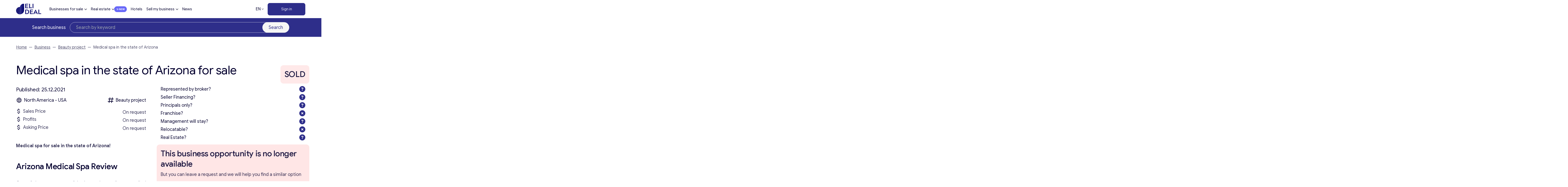

--- FILE ---
content_type: text/html; charset=UTF-8
request_url: https://eli-deal.com/businesses-for-sale/beauty-project/medical-spa-in-the-state-of-arizona/
body_size: 33844
content:

<!DOCTYPE html>
<html lang="en">
<head>
    <meta charset="UTF-8">
    <meta name="viewport" content="width=device-width, initial-scale=1, user-scalable=0">
    <meta http-equiv="X-UA-Compatible" content="IE=Edge">
    <script src="https://cdn.jsdelivr.net/npm/alpinejs@3.x.x/dist/cdn.min.js" defer></script>
    <script src="https://kit.fontawesome.com/31beb971e9.js" crossorigin="anonymous"></script>
    <!-- Google Tag Manager -->

    <script src="https://www.google.com/recaptcha/api.js" async defer></script>
    <script>(function(w,d,s,l,i){w[l]=w[l]||[];w[l].push({'gtm.start':
                new Date().getTime(),event:'gtm.js'});var f=d.getElementsByTagName(s)[0],
            j=d.createElement(s),dl=l!='dataLayer'?'&l='+l:'';j.async=true;j.src=
            'https://www.googletagmanager.com/gtm.js?id='+i+dl;f.parentNode.insertBefore(j,f);
        })(window,document,'script','dataLayer','GTM-58F844NL');</script>
    <!-- End Google Tag Manager -->
    <meta name="google-site-verification" content="Wek1MukRESVJEIp0UqlU-EL9lU_Dg6J7xWIWy-eNUmI" />
        <link rel="alternate" href="https://eli-deal.com/businesses-for-sale/beauty-project/medical-spa-in-the-state-of-arizona/" hreflang="en" />
<link rel="alternate" href="https://eli-deal.com/ru/businesses-for-sale/proekt-krasoty/mediczinskij-spa-czentr-v-shtate-arizona/" hreflang="ru" />

<!-- Search Engine Optimization by Rank Math PRO - https://rankmath.com/ -->
<title>Buy a Medical spa in the state of Arizona | Eli Deal</title>
<meta name="description" content="Medical spa in the state of Arizona | Businesses for sales | Companies for sale | Get a consultation e-mail: office@eli-deal.com"/>
<meta name="robots" content="follow, index, max-snippet:-1, max-video-preview:-1, max-image-preview:large"/>
<link rel="canonical" href="https://eli-deal.com/businesses-for-sale/beauty-project/medical-spa-in-the-state-of-arizona/" />
<meta property="og:locale" content="en_US" />
<meta property="og:type" content="article" />
<meta property="og:title" content="Buy a Medical spa in the state of Arizona | Eli Deal" />
<meta property="og:description" content="Medical spa in the state of Arizona | Businesses for sales | Companies for sale | Get a consultation e-mail: office@eli-deal.com" />
<meta property="og:url" content="https://eli-deal.com/businesses-for-sale/beauty-project/medical-spa-in-the-state-of-arizona/" />
<meta property="og:site_name" content="Eli Deal" />
<meta property="og:updated_time" content="2021-12-26T23:01:08+02:00" />
<meta property="og:image" content="https://eli-deal.com/wp-content/uploads/2022/12/eli-deal_og.png" />
<meta property="og:image:secure_url" content="https://eli-deal.com/wp-content/uploads/2022/12/eli-deal_og.png" />
<meta property="og:image:width" content="1198" />
<meta property="og:image:height" content="636" />
<meta property="og:image:alt" content="Medical spa in the state of Arizona" />
<meta property="og:image:type" content="image/png" />
<meta name="twitter:card" content="summary_large_image" />
<meta name="twitter:title" content="Buy a Medical spa in the state of Arizona | Eli Deal" />
<meta name="twitter:description" content="Medical spa in the state of Arizona | Businesses for sales | Companies for sale | Get a consultation e-mail: office@eli-deal.com" />
<meta name="twitter:image" content="https://eli-deal.com/wp-content/uploads/2022/12/eli-deal_og.png" />
<script type="application/ld+json" class="rank-math-schema-pro">{"@context":"https://schema.org","@graph":[{"@type":"BreadcrumbList","@id":"https://eli-deal.com/businesses-for-sale/beauty-project/medical-spa-in-the-state-of-arizona/#breadcrumb","itemListElement":[{"@type":"ListItem","position":"1","item":{"@id":"https://eli-deal.com","name":"Home"}},{"@type":"ListItem","position":"2","item":{"@id":"https://eli-deal.com/businesses-for-sale/","name":"Business"}},{"@type":"ListItem","position":"3","item":{"@id":"https://eli-deal.com/businesses-for-sale/beauty-project/","name":"Beauty project"}},{"@type":"ListItem","position":"4","item":{"@id":"https://eli-deal.com/businesses-for-sale/beauty-project/medical-spa-in-the-state-of-arizona/","name":"Medical spa in the state of Arizona"}}]}]}</script>
<!-- /Rank Math WordPress SEO plugin -->

<link rel='dns-prefetch' href='//code.jquery.com' />
<link rel='dns-prefetch' href='//cdn.jsdelivr.net' />
<link rel='dns-prefetch' href='//unpkg.com' />
<link rel="alternate" title="oEmbed (JSON)" type="application/json+oembed" href="https://eli-deal.com/wp-json/oembed/1.0/embed?url=https%3A%2F%2Feli-deal.com%2Fbusinesses-for-sale%2Fbeauty-project%2Fmedical-spa-in-the-state-of-arizona%2F" />
<link rel="alternate" title="oEmbed (XML)" type="text/xml+oembed" href="https://eli-deal.com/wp-json/oembed/1.0/embed?url=https%3A%2F%2Feli-deal.com%2Fbusinesses-for-sale%2Fbeauty-project%2Fmedical-spa-in-the-state-of-arizona%2F&#038;format=xml" />
<style id='wp-img-auto-sizes-contain-inline-css' type='text/css'>
img:is([sizes=auto i],[sizes^="auto," i]){contain-intrinsic-size:3000px 1500px}
/*# sourceURL=wp-img-auto-sizes-contain-inline-css */
</style>

<link rel='stylesheet' id='dashicons-css' href='https://eli-deal.com/wp-includes/css/dashicons.min.css?ver=6.9' type='text/css' media='all' />
<link rel='stylesheet' id='post-views-counter-frontend-css' href='https://eli-deal.com/wp-content/plugins/post-views-counter/css/frontend.css?ver=1.7.3' type='text/css' media='all' />
<style id='wp-emoji-styles-inline-css' type='text/css'>

	img.wp-smiley, img.emoji {
		display: inline !important;
		border: none !important;
		box-shadow: none !important;
		height: 1em !important;
		width: 1em !important;
		margin: 0 0.07em !important;
		vertical-align: -0.1em !important;
		background: none !important;
		padding: 0 !important;
	}
/*# sourceURL=wp-emoji-styles-inline-css */
</style>
<link rel='stylesheet' id='wp-block-library-css' href='https://eli-deal.com/wp-includes/css/dist/block-library/style.min.css?ver=6.9' type='text/css' media='all' />
<style id='global-styles-inline-css' type='text/css'>
:root{--wp--preset--aspect-ratio--square: 1;--wp--preset--aspect-ratio--4-3: 4/3;--wp--preset--aspect-ratio--3-4: 3/4;--wp--preset--aspect-ratio--3-2: 3/2;--wp--preset--aspect-ratio--2-3: 2/3;--wp--preset--aspect-ratio--16-9: 16/9;--wp--preset--aspect-ratio--9-16: 9/16;--wp--preset--color--black: #000000;--wp--preset--color--cyan-bluish-gray: #abb8c3;--wp--preset--color--white: #ffffff;--wp--preset--color--pale-pink: #f78da7;--wp--preset--color--vivid-red: #cf2e2e;--wp--preset--color--luminous-vivid-orange: #ff6900;--wp--preset--color--luminous-vivid-amber: #fcb900;--wp--preset--color--light-green-cyan: #7bdcb5;--wp--preset--color--vivid-green-cyan: #00d084;--wp--preset--color--pale-cyan-blue: #8ed1fc;--wp--preset--color--vivid-cyan-blue: #0693e3;--wp--preset--color--vivid-purple: #9b51e0;--wp--preset--color--primary: #2E2E8A;--wp--preset--color--secondary: #42428c;--wp--preset--color--light: #F5F5F5;--wp--preset--color--body: #04002f;--wp--preset--color--error: #cc0000;--wp--preset--gradient--vivid-cyan-blue-to-vivid-purple: linear-gradient(135deg,rgb(6,147,227) 0%,rgb(155,81,224) 100%);--wp--preset--gradient--light-green-cyan-to-vivid-green-cyan: linear-gradient(135deg,rgb(122,220,180) 0%,rgb(0,208,130) 100%);--wp--preset--gradient--luminous-vivid-amber-to-luminous-vivid-orange: linear-gradient(135deg,rgb(252,185,0) 0%,rgb(255,105,0) 100%);--wp--preset--gradient--luminous-vivid-orange-to-vivid-red: linear-gradient(135deg,rgb(255,105,0) 0%,rgb(207,46,46) 100%);--wp--preset--gradient--very-light-gray-to-cyan-bluish-gray: linear-gradient(135deg,rgb(238,238,238) 0%,rgb(169,184,195) 100%);--wp--preset--gradient--cool-to-warm-spectrum: linear-gradient(135deg,rgb(74,234,220) 0%,rgb(151,120,209) 20%,rgb(207,42,186) 40%,rgb(238,44,130) 60%,rgb(251,105,98) 80%,rgb(254,248,76) 100%);--wp--preset--gradient--blush-light-purple: linear-gradient(135deg,rgb(255,206,236) 0%,rgb(152,150,240) 100%);--wp--preset--gradient--blush-bordeaux: linear-gradient(135deg,rgb(254,205,165) 0%,rgb(254,45,45) 50%,rgb(107,0,62) 100%);--wp--preset--gradient--luminous-dusk: linear-gradient(135deg,rgb(255,203,112) 0%,rgb(199,81,192) 50%,rgb(65,88,208) 100%);--wp--preset--gradient--pale-ocean: linear-gradient(135deg,rgb(255,245,203) 0%,rgb(182,227,212) 50%,rgb(51,167,181) 100%);--wp--preset--gradient--electric-grass: linear-gradient(135deg,rgb(202,248,128) 0%,rgb(113,206,126) 100%);--wp--preset--gradient--midnight: linear-gradient(135deg,rgb(2,3,129) 0%,rgb(40,116,252) 100%);--wp--preset--font-size--small: 13px;--wp--preset--font-size--medium: 20px;--wp--preset--font-size--large: 36px;--wp--preset--font-size--x-large: 42px;--wp--preset--font-size--12: 12px;--wp--preset--font-size--14: 14px;--wp--preset--font-size--16: 16px;--wp--preset--font-size--18: 18px;--wp--preset--font-size--21: 21px;--wp--preset--font-size--24: 24px;--wp--preset--font-size--28: 28px;--wp--preset--font-size--32: 32px;--wp--preset--font-size--36: 36px;--wp--preset--font-size--40: 40px;--wp--preset--font-size--48: 48px;--wp--preset--font-size--56: 56px;--wp--preset--font-size--64: 64px;--wp--preset--font-size--72: 72px;--wp--preset--font-size--96: 96px;--wp--preset--font-size--200: 200px;--wp--preset--spacing--20: 0.44rem;--wp--preset--spacing--30: 0.67rem;--wp--preset--spacing--40: 1rem;--wp--preset--spacing--50: 1.5rem;--wp--preset--spacing--60: 2.25rem;--wp--preset--spacing--70: 3.38rem;--wp--preset--spacing--80: 5.06rem;--wp--preset--shadow--natural: 6px 6px 9px rgba(0, 0, 0, 0.2);--wp--preset--shadow--deep: 12px 12px 50px rgba(0, 0, 0, 0.4);--wp--preset--shadow--sharp: 6px 6px 0px rgba(0, 0, 0, 0.2);--wp--preset--shadow--outlined: 6px 6px 0px -3px rgb(255, 255, 255), 6px 6px rgb(0, 0, 0);--wp--preset--shadow--crisp: 6px 6px 0px rgb(0, 0, 0);}:where(body) { margin: 0; }.wp-site-blocks > .alignleft { float: left; margin-right: 2em; }.wp-site-blocks > .alignright { float: right; margin-left: 2em; }.wp-site-blocks > .aligncenter { justify-content: center; margin-left: auto; margin-right: auto; }:where(.is-layout-flex){gap: 0.5em;}:where(.is-layout-grid){gap: 0.5em;}.is-layout-flow > .alignleft{float: left;margin-inline-start: 0;margin-inline-end: 2em;}.is-layout-flow > .alignright{float: right;margin-inline-start: 2em;margin-inline-end: 0;}.is-layout-flow > .aligncenter{margin-left: auto !important;margin-right: auto !important;}.is-layout-constrained > .alignleft{float: left;margin-inline-start: 0;margin-inline-end: 2em;}.is-layout-constrained > .alignright{float: right;margin-inline-start: 2em;margin-inline-end: 0;}.is-layout-constrained > .aligncenter{margin-left: auto !important;margin-right: auto !important;}.is-layout-constrained > :where(:not(.alignleft):not(.alignright):not(.alignfull)){margin-left: auto !important;margin-right: auto !important;}body .is-layout-flex{display: flex;}.is-layout-flex{flex-wrap: wrap;align-items: center;}.is-layout-flex > :is(*, div){margin: 0;}body .is-layout-grid{display: grid;}.is-layout-grid > :is(*, div){margin: 0;}body{padding-top: 0px;padding-right: 0px;padding-bottom: 0px;padding-left: 0px;}a:where(:not(.wp-element-button)){text-decoration: underline;}:root :where(.wp-element-button, .wp-block-button__link){background-color: #32373c;border-width: 0;color: #fff;font-family: inherit;font-size: inherit;font-style: inherit;font-weight: inherit;letter-spacing: inherit;line-height: inherit;padding-top: calc(0.667em + 2px);padding-right: calc(1.333em + 2px);padding-bottom: calc(0.667em + 2px);padding-left: calc(1.333em + 2px);text-decoration: none;text-transform: inherit;}.has-black-color{color: var(--wp--preset--color--black) !important;}.has-cyan-bluish-gray-color{color: var(--wp--preset--color--cyan-bluish-gray) !important;}.has-white-color{color: var(--wp--preset--color--white) !important;}.has-pale-pink-color{color: var(--wp--preset--color--pale-pink) !important;}.has-vivid-red-color{color: var(--wp--preset--color--vivid-red) !important;}.has-luminous-vivid-orange-color{color: var(--wp--preset--color--luminous-vivid-orange) !important;}.has-luminous-vivid-amber-color{color: var(--wp--preset--color--luminous-vivid-amber) !important;}.has-light-green-cyan-color{color: var(--wp--preset--color--light-green-cyan) !important;}.has-vivid-green-cyan-color{color: var(--wp--preset--color--vivid-green-cyan) !important;}.has-pale-cyan-blue-color{color: var(--wp--preset--color--pale-cyan-blue) !important;}.has-vivid-cyan-blue-color{color: var(--wp--preset--color--vivid-cyan-blue) !important;}.has-vivid-purple-color{color: var(--wp--preset--color--vivid-purple) !important;}.has-primary-color{color: var(--wp--preset--color--primary) !important;}.has-secondary-color{color: var(--wp--preset--color--secondary) !important;}.has-light-color{color: var(--wp--preset--color--light) !important;}.has-body-color{color: var(--wp--preset--color--body) !important;}.has-error-color{color: var(--wp--preset--color--error) !important;}.has-black-background-color{background-color: var(--wp--preset--color--black) !important;}.has-cyan-bluish-gray-background-color{background-color: var(--wp--preset--color--cyan-bluish-gray) !important;}.has-white-background-color{background-color: var(--wp--preset--color--white) !important;}.has-pale-pink-background-color{background-color: var(--wp--preset--color--pale-pink) !important;}.has-vivid-red-background-color{background-color: var(--wp--preset--color--vivid-red) !important;}.has-luminous-vivid-orange-background-color{background-color: var(--wp--preset--color--luminous-vivid-orange) !important;}.has-luminous-vivid-amber-background-color{background-color: var(--wp--preset--color--luminous-vivid-amber) !important;}.has-light-green-cyan-background-color{background-color: var(--wp--preset--color--light-green-cyan) !important;}.has-vivid-green-cyan-background-color{background-color: var(--wp--preset--color--vivid-green-cyan) !important;}.has-pale-cyan-blue-background-color{background-color: var(--wp--preset--color--pale-cyan-blue) !important;}.has-vivid-cyan-blue-background-color{background-color: var(--wp--preset--color--vivid-cyan-blue) !important;}.has-vivid-purple-background-color{background-color: var(--wp--preset--color--vivid-purple) !important;}.has-primary-background-color{background-color: var(--wp--preset--color--primary) !important;}.has-secondary-background-color{background-color: var(--wp--preset--color--secondary) !important;}.has-light-background-color{background-color: var(--wp--preset--color--light) !important;}.has-body-background-color{background-color: var(--wp--preset--color--body) !important;}.has-error-background-color{background-color: var(--wp--preset--color--error) !important;}.has-black-border-color{border-color: var(--wp--preset--color--black) !important;}.has-cyan-bluish-gray-border-color{border-color: var(--wp--preset--color--cyan-bluish-gray) !important;}.has-white-border-color{border-color: var(--wp--preset--color--white) !important;}.has-pale-pink-border-color{border-color: var(--wp--preset--color--pale-pink) !important;}.has-vivid-red-border-color{border-color: var(--wp--preset--color--vivid-red) !important;}.has-luminous-vivid-orange-border-color{border-color: var(--wp--preset--color--luminous-vivid-orange) !important;}.has-luminous-vivid-amber-border-color{border-color: var(--wp--preset--color--luminous-vivid-amber) !important;}.has-light-green-cyan-border-color{border-color: var(--wp--preset--color--light-green-cyan) !important;}.has-vivid-green-cyan-border-color{border-color: var(--wp--preset--color--vivid-green-cyan) !important;}.has-pale-cyan-blue-border-color{border-color: var(--wp--preset--color--pale-cyan-blue) !important;}.has-vivid-cyan-blue-border-color{border-color: var(--wp--preset--color--vivid-cyan-blue) !important;}.has-vivid-purple-border-color{border-color: var(--wp--preset--color--vivid-purple) !important;}.has-primary-border-color{border-color: var(--wp--preset--color--primary) !important;}.has-secondary-border-color{border-color: var(--wp--preset--color--secondary) !important;}.has-light-border-color{border-color: var(--wp--preset--color--light) !important;}.has-body-border-color{border-color: var(--wp--preset--color--body) !important;}.has-error-border-color{border-color: var(--wp--preset--color--error) !important;}.has-vivid-cyan-blue-to-vivid-purple-gradient-background{background: var(--wp--preset--gradient--vivid-cyan-blue-to-vivid-purple) !important;}.has-light-green-cyan-to-vivid-green-cyan-gradient-background{background: var(--wp--preset--gradient--light-green-cyan-to-vivid-green-cyan) !important;}.has-luminous-vivid-amber-to-luminous-vivid-orange-gradient-background{background: var(--wp--preset--gradient--luminous-vivid-amber-to-luminous-vivid-orange) !important;}.has-luminous-vivid-orange-to-vivid-red-gradient-background{background: var(--wp--preset--gradient--luminous-vivid-orange-to-vivid-red) !important;}.has-very-light-gray-to-cyan-bluish-gray-gradient-background{background: var(--wp--preset--gradient--very-light-gray-to-cyan-bluish-gray) !important;}.has-cool-to-warm-spectrum-gradient-background{background: var(--wp--preset--gradient--cool-to-warm-spectrum) !important;}.has-blush-light-purple-gradient-background{background: var(--wp--preset--gradient--blush-light-purple) !important;}.has-blush-bordeaux-gradient-background{background: var(--wp--preset--gradient--blush-bordeaux) !important;}.has-luminous-dusk-gradient-background{background: var(--wp--preset--gradient--luminous-dusk) !important;}.has-pale-ocean-gradient-background{background: var(--wp--preset--gradient--pale-ocean) !important;}.has-electric-grass-gradient-background{background: var(--wp--preset--gradient--electric-grass) !important;}.has-midnight-gradient-background{background: var(--wp--preset--gradient--midnight) !important;}.has-small-font-size{font-size: var(--wp--preset--font-size--small) !important;}.has-medium-font-size{font-size: var(--wp--preset--font-size--medium) !important;}.has-large-font-size{font-size: var(--wp--preset--font-size--large) !important;}.has-x-large-font-size{font-size: var(--wp--preset--font-size--x-large) !important;}.has-12-font-size{font-size: var(--wp--preset--font-size--12) !important;}.has-14-font-size{font-size: var(--wp--preset--font-size--14) !important;}.has-16-font-size{font-size: var(--wp--preset--font-size--16) !important;}.has-18-font-size{font-size: var(--wp--preset--font-size--18) !important;}.has-21-font-size{font-size: var(--wp--preset--font-size--21) !important;}.has-24-font-size{font-size: var(--wp--preset--font-size--24) !important;}.has-28-font-size{font-size: var(--wp--preset--font-size--28) !important;}.has-32-font-size{font-size: var(--wp--preset--font-size--32) !important;}.has-36-font-size{font-size: var(--wp--preset--font-size--36) !important;}.has-40-font-size{font-size: var(--wp--preset--font-size--40) !important;}.has-48-font-size{font-size: var(--wp--preset--font-size--48) !important;}.has-56-font-size{font-size: var(--wp--preset--font-size--56) !important;}.has-64-font-size{font-size: var(--wp--preset--font-size--64) !important;}.has-72-font-size{font-size: var(--wp--preset--font-size--72) !important;}.has-96-font-size{font-size: var(--wp--preset--font-size--96) !important;}.has-200-font-size{font-size: var(--wp--preset--font-size--200) !important;}
/*# sourceURL=global-styles-inline-css */
</style>

<link rel='stylesheet' id='som_lost_password_style-css' href='https://eli-deal.com/wp-content/plugins/frontend-reset-password/assets/css/password-lost.css?ver=6.9' type='text/css' media='all' />
<link rel='stylesheet' id='eli-jquery-ui-css-css' href='https://eli-deal.com/wp-content/themes/eli-deal/resources/vendors/jquery-ui/jquery-ui.min.css?ver=6.9' type='text/css' media='all' />
<link rel='stylesheet' id='eli-slick-css' href='https://eli-deal.com/wp-content/themes/eli-deal/resources/vendors/slick_slider/slick.css?ver=6.9' type='text/css' media='all' />
<link rel='stylesheet' id='elc-oldcustom-mob-css' href='https://eli-deal.com/wp-content/themes/eli-deal/css/old/custom-mob.css?ver=6.9' type='text/css' media='all' />
<link rel='stylesheet' id='eli-fancy-css' href='https://cdn.jsdelivr.net/npm/@fancyapps/ui@4.0/dist/fancybox.css?ver=6.9' type='text/css' media='all' />
<link rel='stylesheet' id='eli-select-css' href='https://cdn.jsdelivr.net/npm/select2@4.1.0-rc.0/dist/css/select2.min.css?ver=6.9' type='text/css' media='all' />
<link rel='stylesheet' id='eli-uploader-css' href='https://unpkg.com/dropzone@5/dist/min/dropzone.min.css?ver=6.9' type='text/css' media='all' />
<link rel='stylesheet' id='elc-tailpress-css' href='https://eli-deal.com/wp-content/themes/eli-deal/css/app.css?ver=6.9' type='text/css' media='all' />
<link rel='stylesheet' id='elc-oldcustom-css' href='https://eli-deal.com/wp-content/themes/eli-deal/css/old/custom.css?ver=6.9' type='text/css' media='all' />
<link rel='stylesheet' id='simple-favorites-css' href='https://eli-deal.com/wp-content/plugins/favorites/assets/css/favorites.css?ver=2.3.6' type='text/css' media='all' />
<script type="text/javascript">
            window._nslDOMReady = (function () {
                const executedCallbacks = new Set();
            
                return function (callback) {
                    /**
                    * Third parties might dispatch DOMContentLoaded events, so we need to ensure that we only run our callback once!
                    */
                    if (executedCallbacks.has(callback)) return;
            
                    const wrappedCallback = function () {
                        if (executedCallbacks.has(callback)) return;
                        executedCallbacks.add(callback);
                        callback();
                    };
            
                    if (document.readyState === "complete" || document.readyState === "interactive") {
                        wrappedCallback();
                    } else {
                        document.addEventListener("DOMContentLoaded", wrappedCallback);
                    }
                };
            })();
        </script><script type="text/javascript" src="https://code.jquery.com/jquery-3.6.0.min.js?ver=6.9" id="jquery-js"></script>
<script type="text/javascript" src="https://eli-deal.com/wp-content/themes/eli-deal/resources/vendors/jquery-ui/jquery-ui.min.js?ver=6.9" id="eli-jquery-ui-js-js"></script>
<script type="text/javascript" src="https://eli-deal.com/wp-content/themes/eli-deal/resources/vendors/slick_slider/slick.min.js?ver=6.9" id="eli-slick-js"></script>
<script type="text/javascript" src="https://cdn.jsdelivr.net/npm/@fancyapps/ui@4.0/dist/fancybox.umd.js?ver=6.9" id="eli-fancy-js"></script>
<script type="text/javascript" src="https://cdn.jsdelivr.net/npm/select2@4.1.0-rc.0/dist/js/select2.min.js?ver=6.9" id="eli-select-js"></script>
<script type="text/javascript" src="https://unpkg.com/dropzone@5/dist/min/dropzone.min.js?ver=6.9" id="eli-uploader-js"></script>
<script type="text/javascript" src="https://eli-deal.com/wp-content/themes/eli-deal/js/script-e.js?ver=6.9" id="elc-e-script-js"></script>
<script type="text/javascript" src="https://eli-deal.com/wp-content/themes/eli-deal/js/scripts-am.js?ver=6.9" id="elc-scripts-js"></script>
<script type="text/javascript" id="favorites-js-extra">
/* <![CDATA[ */
var favorites_data = {"ajaxurl":"https://eli-deal.com/wp-admin/admin-ajax.php","nonce":"2ddab8ab60","favorite":"\u003Ci class=\"far fa-heart\"\u003E\u003C/i\u003E","favorited":"\u003Ci class=\"fas fa-trash\"\u003E\u003C/i\u003E","includecount":"","indicate_loading":"1","loading_text":"Loading","loading_image":"\u003Cimg src=\"https://eli-deal.com/wp-content/plugins/favorites/assets/images/loading.gif\" class=\"simplefavorites-loading\" aria-hidden=\"true\" /\u003E","loading_image_active":"\u003Cimg src=\"https://eli-deal.com/wp-content/plugins/favorites/assets/images/loading.gif\" class=\"simplefavorites-loading\" aria-hidden=\"true\" /\u003E","loading_image_preload":"","cache_enabled":"","button_options":{"button_type":"custom","custom_colors":false,"box_shadow":false,"include_count":false,"default":{"background_default":false,"border_default":false,"text_default":false,"icon_default":false,"count_default":false},"active":{"background_active":false,"border_active":false,"text_active":false,"icon_active":false,"count_active":false}},"authentication_modal_content":"\u003Cp\u003EPlease login to add favorites.\u003C/p\u003E\u003Cp\u003E\u003Ca href=\"#\" data-favorites-modal-close\u003EDismiss this notice\u003C/a\u003E\u003C/p\u003E","authentication_redirect":"","dev_mode":"","logged_in":"","user_id":"0","authentication_redirect_url":"https://eli-deal.com/eli-login/"};
//# sourceURL=favorites-js-extra
/* ]]> */
</script>
<script type="text/javascript" src="https://eli-deal.com/wp-content/plugins/favorites/assets/js/favorites.min.js?ver=2.3.6" id="favorites-js"></script>
<link rel="https://api.w.org/" href="https://eli-deal.com/wp-json/" /><link rel="alternate" title="JSON" type="application/json" href="https://eli-deal.com/wp-json/wp/v2/business/45593" /><style>
.som-password-error-message,
.som-password-sent-message {
	background-color: #04002f;
	border-color: #04002f;
}
</style>
<link rel="apple-touch-icon" sizes="180x180" href="/wp-content/uploads/fbrfg/apple-touch-icon.png">
<link rel="icon" type="image/png" sizes="32x32" href="/wp-content/uploads/fbrfg/favicon-32x32.png">
<link rel="icon" type="image/png" sizes="16x16" href="/wp-content/uploads/fbrfg/favicon-16x16.png">
<link rel="manifest" href="/wp-content/uploads/fbrfg/site.webmanifest">
<link rel="mask-icon" href="/wp-content/uploads/fbrfg/safari-pinned-tab.svg" color="#2e2e8a">
<link rel="shortcut icon" href="/wp-content/uploads/fbrfg/favicon.ico">
<meta name="apple-mobile-web-app-title" content="ELI DEAL">
<meta name="application-name" content="ELI DEAL">
<meta name="msapplication-TileColor" content="#ffffff">
<meta name="msapplication-TileImage" content="/wp-content/uploads/fbrfg/mstile-144x144.png">
<meta name="msapplication-config" content="/wp-content/uploads/fbrfg/browserconfig.xml">
<meta name="theme-color" content="#ffffff"><script type="text/javascript" id="google_gtagjs" src="https://www.googletagmanager.com/gtag/js?id=G-2SPX0359J9" async="async"></script>
<script type="text/javascript" id="google_gtagjs-inline">
/* <![CDATA[ */
window.dataLayer = window.dataLayer || [];function gtag(){dataLayer.push(arguments);}gtag('js', new Date());gtag('config', 'G-2SPX0359J9', {} );
/* ]]> */
</script>
    <style>
        a:where(:not(.wp-element-button)) {
            text-decoration: none;
        }
    </style>
    <script type="text/javascript">
        (function(c,l,a,r,i,t,y){
            c[a]=c[a]||function(){(c[a].q=c[a].q||[]).push(arguments)};
            t=l.createElement(r);t.async=1;t.src="https://www.clarity.ms/tag/"+i;
            y=l.getElementsByTagName(r)[0];y.parentNode.insertBefore(t,y);
        })(window, document, "clarity", "script", "l4rw3y6y8l");
    </script>

<link rel='stylesheet' id='wpforms-classic-full-css' href='https://eli-deal.com/wp-content/plugins/wpforms-lite/assets/css/frontend/classic/wpforms-full.min.css?ver=1.9.8.7' type='text/css' media='all' />
</head>

<body class="wp-singular business-template-default single single-business postid-45593 wp-custom-logo wp-theme-eli-deal bg-white text-dark font-light antialiased text-14 md:text-16 lg:text-18 xl:text-21 min-h-screen user-registration-page ur-settings-sidebar-show">
<!-- Google Tag Manager (noscript) -->
<noscript><iframe src="https://www.googletagmanager.com/ns.html?id=GTM-58F844NL"
                  height="0" width="0" style="display:none;visibility:hidden"></iframe></noscript>
<!-- End Google Tag Manager (noscript) -->
<div class="hidden">
    <svg xmlns="http://www.w3.org/2000/svg">
        <symbol width="24" height="24" viewBox="0 0 24 24" id="arrow_right">
            <path d="M2.73765 1.22567L15.505 1.22567V0L0.734375 0L0.734375 15.4126H1.90745L1.90906 2.09154L22.9042 24L23.7344 23.1338L2.73765 1.22567Z" fill="currentColor"/>
        </symbol>
        <symbol width="28" height="28" viewBox="0 0 28 28" id="plus">
            <path d="M27.3521 14.79L27.3521 13.21L14.7844 13.2156L14.79 0.647912H13.21L13.2156 13.2156L0.647865 13.21L0.647866 14.79L13.2156 14.7845L13.21 27.3522H14.79L14.7844 14.7845L27.3521 14.79Z"/>
        </symbol>
        <symbol width="24" height="24" viewBox="0 0 24 24" id="eli-favorites">
            <path d="M22.3199 7.17003C22.1989 6.69631 22.0121 6.24189 21.7649 5.82003C21.5275 5.38117 21.224 4.98148 20.8649 4.63503C20.3444 4.11623 19.7279 3.70357 19.0499 3.42003C17.6852 2.85991 16.1547 2.85991 14.7899 3.42003C14.1491 3.69128 13.5603 4.07196 13.0499 4.54503L12.9749 4.63503L11.9999 5.61003L11.0249 4.63503L10.9499 4.54503C10.4396 4.07196 9.85077 3.69128 9.20992 3.42003C7.84516 2.85991 6.31469 2.85991 4.94992 3.42003C4.2719 3.70357 3.65546 4.11623 3.13492 4.63503C2.42297 5.32777 1.91898 6.20585 1.67992 7.17003C1.55275 7.65966 1.4922 8.16421 1.49992 8.67003C1.49992 9.14553 1.55992 9.61953 1.67992 10.08C1.80567 10.5451 1.98698 10.9933 2.21992 11.415C2.4715 11.8485 2.77915 12.247 3.13492 12.6L11.9999 21.465L20.8649 12.6C21.2204 12.2505 21.5249 11.85 21.7649 11.415C22.2521 10.5827 22.506 9.63445 22.4999 8.67003C22.5077 8.1642 22.4472 7.65965 22.3199 7.17003V7.17003ZM20.8199 9.61503C20.6403 10.3004 20.2833 10.9264 19.7849 11.43L11.9699 19.23L4.15492 11.43C3.90026 11.1736 3.67855 10.8863 3.49492 10.575C3.32213 10.267 3.1862 9.93979 3.08992 9.60003C3.01306 9.2603 2.97283 8.91332 2.96992 8.56503C2.97196 8.20677 3.01218 7.84975 3.08992 7.50003C3.18337 7.15928 3.31945 6.8317 3.49492 6.52503C3.67492 6.21003 3.89692 5.92503 4.15492 5.67003C4.54027 5.28984 4.99297 4.98465 5.48992 4.77003C6.49134 4.36941 7.6085 4.36941 8.60992 4.77003C9.10492 4.97553 9.55192 5.27703 9.92992 5.65503L11.9699 7.71003L14.0099 5.65503C14.3877 5.27636 14.8362 4.97565 15.3299 4.77003C16.3313 4.36941 17.4485 4.36941 18.4499 4.77003C18.9464 4.98453 19.3994 5.29053 19.7849 5.67003C20.0459 5.91753 20.2649 6.20553 20.4299 6.52503C20.7774 7.13772 20.9584 7.83069 20.9549 8.53503C20.9753 8.89746 20.945 9.26097 20.8649 9.61503H20.8199V9.61503Z"/>
        </symbol>
        <symbol id="share_arrow" width="20" height="28" viewBox="0 0 20 28">
            <path d="M10.5095 1.954L18.3598 9.80431L19.0821 9.08208L10 0L0.918062 9.08194L1.63936 9.80324L9.48983 1.95473L9.48953 27.7738L10.5104 27.7738L10.5095 1.954Z"/>
        </symbol>
        <symbol width="40" height="40" viewBox="0 0 40 40" id="share_linked">
            <path d="M15.6321 28V17.2048H12.2024V28H15.6321ZM13.9177 15.73C15.1137 15.73 15.8582 14.9011 15.8582 13.8652C15.8359 12.8059 15.1138 12 13.9404 12C12.7672 12 12 12.806 12 13.8652C12 14.9011 12.7443 15.73 13.8953 15.73H13.9177ZM17.5305 28H20.9603V21.9714C20.9603 21.6488 20.9825 21.3265 21.0731 21.0959C21.3211 20.4512 21.8854 19.7836 22.8328 19.7836C24.0739 19.7836 24.5704 20.7735 24.5704 22.2247V27.9999H28V21.8101C28 18.4942 26.3079 16.9514 24.0513 16.9514C22.2011 16.9514 21.3888 18.0333 20.9374 18.7702H20.9603V17.2046H17.5306C17.5756 18.2176 17.5305 28 17.5305 28Z"/>
        </symbol>
        <symbol width="40" height="40" viewBox="0 0 40 40" id="share_facebook">
            <path d="M23.6987 12.0033L21.7799 12C19.6242 12 18.231 13.5455 18.231 15.9376V17.7531H16.3017C16.135 17.7531 16 17.8993 16 18.0795V20.71C16 20.8903 16.1352 21.0363 16.3017 21.0363H18.231V27.6738C18.231 27.854 18.366 28 18.5327 28H21.0499C21.2166 28 21.3517 27.8539 21.3517 27.6738V21.0363H23.6075C23.7742 21.0363 23.9092 20.8903 23.9092 20.71L23.9101 18.0795C23.9101 17.993 23.8782 17.9101 23.8217 17.8488C23.7652 17.7876 23.6883 17.7531 23.6082 17.7531H21.3517V16.2141C21.3517 15.4744 21.5147 15.0989 22.4058 15.0989L23.6984 15.0984C23.865 15.0984 24 14.9522 24 14.7721V12.3296C24 12.1496 23.8652 12.0037 23.6987 12.0033Z"/>
        </symbol>
        <symbol width="40" height="40" viewBox="0 0 40 40" id="share_twitter">
            <path d="M30 13.8979C29.2645 14.2186 28.4744 14.4353 27.6438 14.5333C28.5008 14.0286 29.142 13.2343 29.4477 12.2986C28.6425 12.7693 27.7612 13.1006 26.8422 13.2781C26.2242 12.6288 25.4057 12.1984 24.5136 12.0537C23.6216 11.9091 22.706 12.0583 21.909 12.4783C21.1119 12.8982 20.4781 13.5654 20.1058 14.3761C19.7336 15.1869 19.6437 16.0959 19.8503 16.9621C18.2187 16.8814 16.6226 16.4641 15.1655 15.7372C13.7085 15.0102 12.423 13.9899 11.3926 12.7424C11.0403 13.3405 10.8377 14.034 10.8377 14.7725C10.8373 15.4373 11.0036 16.092 11.322 16.6784C11.6404 17.2648 12.1009 17.7648 12.6627 18.134C12.0112 18.1136 11.374 17.9403 10.8042 17.6286V17.6806C10.8041 18.6131 11.1319 19.5169 11.7319 20.2386C12.3318 20.9603 13.1671 21.4555 14.0958 21.6402C13.4914 21.8012 12.8577 21.8249 12.2426 21.7096C12.5046 22.5119 13.0151 23.2135 13.7024 23.7162C14.3898 24.2188 15.2197 24.4974 16.0759 24.5128C14.6224 25.6357 12.8273 26.2448 10.9795 26.2421C10.6521 26.2422 10.3251 26.2234 10 26.1858C11.8757 27.3726 14.0591 28.0024 16.2891 28C23.8378 28 27.9644 21.8474 27.9644 16.5113C27.9644 16.338 27.96 16.1629 27.9521 15.9895C28.7548 15.4183 29.4476 14.7109 29.9982 13.9005L30 13.8979Z"/>
        </symbol>
        <symbol id="view">
            <g stroke="none" stroke-width="1" fill-rule="evenodd">
                <g id="ic_fluent_eye_show_24_regular" fill-rule="nonzero">
                    <path d="M12,9.0046246 C14.209139,9.0046246 16,10.7954856 16,13.0046246 C16,15.2137636 14.209139,17.0046246 12,17.0046246 C9.790861,17.0046246 8,15.2137636 8,13.0046246 C8,10.7954856 9.790861,9.0046246 12,9.0046246 Z M12,10.5046246 C10.6192881,10.5046246 9.5,11.6239127 9.5,13.0046246 C9.5,14.3853365 10.6192881,15.5046246 12,15.5046246 C13.3807119,15.5046246 14.5,14.3853365 14.5,13.0046246 C14.5,11.6239127 13.3807119,10.5046246 12,10.5046246 Z M12,5.5 C16.613512,5.5 20.5960869,8.65000641 21.7011157,13.0643865 C21.8017,13.4662019 21.557504,13.8734775 21.1556885,13.9740618 C20.7538731,14.0746462 20.3465976,13.8304502 20.2460132,13.4286347 C19.3071259,9.67795854 15.9213644,7 12,7 C8.07693257,7 4.69009765,9.68026417 3.75285786,13.4331499 C3.65249525,13.8350208 3.24535455,14.0794416 2.84348365,13.979079 C2.44161275,13.8787164 2.19719198,13.4715757 2.29755459,13.0697048 C3.4006459,8.65271806 7.38448293,5.5 12,5.5 Z" id="🎨-Color"></path>
                </g>
            </g>
        </symbol>
        <symbol id="error" viewBox="0 0 512 512">
            <path d="M256 512c141.4 0 256-114.6 256-256S397.4 0 256 0S0 114.6 0 256S114.6 512 256 512zM175 175c9.4-9.4 24.6-9.4 33.9 0l47 47 47-47c9.4-9.4 24.6-9.4 33.9 0s9.4 24.6 0 33.9l-47 47 47 47c9.4 9.4 9.4 24.6 0 33.9s-24.6 9.4-33.9 0l-47-47-47 47c-9.4 9.4-24.6 9.4-33.9 0s-9.4-24.6 0-33.9l47-47-47-47c-9.4-9.4-9.4-24.6 0-33.9z"/>
        </symbol>
        <symbol id="deal-globe" fill='none' viewBox="0 0 24 24">
            <path stroke="currentColor" stroke-linecap="round" stroke-linejoin="round" stroke-width="1.5" d="M12 21a9 9 0 1 0 0-18 9 9 0 0 0 0 18ZM3.513 9h16.975M3.513 15h16.974"/>
            <path stroke="currentColor" stroke-linecap="round" stroke-linejoin="round" stroke-width="1.5" d="M12 20.758c2.071 0 3.75-3.921 3.75-8.758 0-4.838-1.679-8.759-3.75-8.759-2.071 0-3.75 3.921-3.75 8.759 0 4.837 1.679 8.758 3.75 8.758Z"/>
        </symbol>
        <symbol id="deal-dollar" fill='none' viewBox="0 0 10 18">
            <path fill="currentColor" d="M0 12h2c0 1.08 1.37 2 3 2s3-.92 3-2c0-1.1-1.04-1.5-3.24-2.03C2.64 9.44 0 8.78 0 6c0-1.79 1.47-3.31 3.5-3.82V0h3v2.18C8.53 2.69 10 4.21 10 6H8c0-1.08-1.37-2-3-2s-3 .92-3 2c0 1.1 1.04 1.5 3.24 2.03C7.36 8.56 10 9.22 10 12c0 1.79-1.47 3.31-3.5 3.82V18h-3v-2.18C1.47 15.31 0 13.79 0 12Z"/>
        </symbol>
        <symbol id="deal-category" fill='none' viewBox="0 0 20 18">
            <path fill="currentColor" d="m3.41 18 .71-4h-4l.35-2h4l1.06-6h-4l.35-2h4l.71-4h2l-.71 4h6l.71-4h2l-.71 4h4l-.35 2h-4l-1.06 6h4l-.35 2h-4l-.71 4h-2l.71-4h-6l-.71 4h-2M7.53 6l-1.06 6h6l1.06-6h-6Z"/>
        </symbol>
        <symbol id="ok" viewBox="0 0 512 512"><path d="M256 512c141.4 0 256-114.6 256-256S397.4 0 256 0S0 114.6 0 256S114.6 512 256 512zM369 209L241 337c-9.4 9.4-24.6 9.4-33.9 0l-64-64c-9.4-9.4-9.4-24.6 0-33.9s24.6-9.4 33.9 0l47 47L335 175c9.4-9.4 24.6-9.4 33.9 0s9.4 24.6 0 33.9z"/></symbol>
        <symbol id="arrow-lang" viewBox="0 0 185.343 185.343">
          <path d="M51.707 185.343a10.692 10.692 0 0 1-7.593-3.149 10.724 10.724 0 0 1 0-15.175l74.352-74.347L44.114 18.32c-4.194-4.194-4.194-10.987 0-15.175 4.194-4.194 10.987-4.194 15.18 0l81.934 81.934c4.194 4.194 4.194 10.987 0 15.175l-81.934 81.939a10.678 10.678 0 0 1-7.587 3.15z" fill="currentColor"/>
        </symbol>
        <symbol id="eli-new-post" xmlns="http://www.w3.org/2000/svg" viewBox="0 0 24 24"><g fill="none" stroke-linecap="round" stroke-linejoin="round" stroke-width="1.5"><path d="M20 16v4a2 2 0 0 1-2 2H4a2 2 0 0 1-2-2V6a2 2 0 0 1 2-2h4"/><path d="M12.5 15.8 22 6.2 17.8 2l-9.5 9.5L8 16l4.5-.2z"/></g></symbol>
        <symbol id="eli-rooms" xmlns="http://www.w3.org/2000/svg" width="20" height="20" fill="none"><path fill="#4F4D6D" d="M18.75 13.75V15a.624.624 0 1 1-1.25 0v-1.25h-15V15a.625.625 0 1 1-1.25 0v-1.25A1.25 1.25 0 0 1 2.5 12.5h15a1.25 1.25 0 0 1 1.25 1.25ZM3.125 8.125A.625.625 0 0 1 3.75 7.5h12.5a.625.625 0 0 1 .625.625v1.25h1.25v-1.25A1.875 1.875 0 0 0 16.25 6.25H3.75a1.875 1.875 0 0 0-1.875 1.875v1.25h1.25v-1.25Zm6.25 3.125A1.25 1.25 0 0 0 8.125 10h-5a1.25 1.25 0 0 0-1.25 1.25v.625h7.5v-.625Zm2.5-1.25a1.25 1.25 0 0 0-1.25 1.25v.625h7.5v-.625a1.25 1.25 0 0 0-1.25-1.25h-5Z"/></symbol>
        <symbol id="eli-area" xmlns="http://www.w3.org/2000/svg" width="20" height="20" fill="none"><g clip-path="url(#a)"><path fill="#4F4D6D" d="M19.428 15.69c.761.76.761 2 0 2.761l-.004.004-1.336 1.32a.78.78 0 0 1-1.105-.007.781.781 0 0 1 .007-1.105l.782-.772H5.234a3.128 3.128 0 0 1-3.125-3.125V2.209l-.779.769A.781.781 0 0 1 .233 1.866L1.553.564c.759-.75 1.995-.75 2.754 0l1.32 1.302a.781.781 0 0 1-1.098 1.112l-.857-.846v12.634c0 .861.7 1.562 1.562 1.562h12.617l-.86-.85a.781.781 0 1 1 1.097-1.112l1.336 1.32c.002 0 .003.002.004.003ZM17.656 0H7.54a.781.781 0 0 0 0 1.563h10.117c.432 0 .782.35.782.78V12.5a.781.781 0 0 0 1.562 0V2.344A2.344 2.344 0 0 0 17.656 0Zm-6.172 13.394c.432 0 .782-.35.782-.781V9.136a2.15 2.15 0 0 0-2.149-2.149c-.519 0-.995.185-1.367.493a2.138 2.138 0 0 0-2.207-.321.781.781 0 0 0-1.308.576v4.882a.781.781 0 1 0 1.562 0V9.136a.587.587 0 0 1 1.172 0v3.481a.781.781 0 1 0 1.562 0V9.136a.587.587 0 0 1 1.172 0v3.477c0 .431.35.781.781.781ZM15.03 4.22h-.024c-.994 0-1.802.81-1.802 1.804a.781.781 0 0 0 1.563 0c0-.131.11-.242.239-.242h.024c.125 0 .23.102.24.226-.016.057-.136.41-.885 1.234-.464.51-.92.927-.925.93a.781.781 0 0 0 .525 1.36h2.11a.781.781 0 1 0 0-1.562h-.269c.694-.817 1.006-1.425 1.006-1.946 0-.995-.808-1.804-1.802-1.804Z"/></g><defs><clipPath id="a"><path fill="#fff" d="M0 0h20v20H0z"/></clipPath></defs></symbol>
        <symbol id="eli-property" xmlns="http://www.w3.org/2000/svg" width="20" height="20" fill="none"><g fill="#4F4D6D" clip-path="url(#a)"><path d="M6.724 5.38h1.172v1.172H6.724V5.38ZM6.724 8.07h1.172V9.24H6.724V8.07ZM12.104 8.07h1.172V9.24h-1.172V8.07ZM14.793 8.07h1.172V9.24h-1.171V8.07ZM12.104 10.759h1.172v1.172h-1.172v-1.172ZM14.793 10.759h1.172v1.172h-1.171v-1.172ZM12.104 13.448h1.172v1.172h-1.172v-1.172ZM14.793 13.448h1.172v1.172h-1.171v-1.172ZM12.104 16.139h1.172v1.172h-1.172v-1.172ZM14.793 16.139h1.172v1.172h-1.171v-1.172ZM4.035 8.07h1.172V9.24H4.035V8.07ZM6.724 10.759h1.172v1.172H6.724v-1.172ZM4.035 10.759h1.172v1.172H4.035v-1.172ZM6.724 13.448h1.172v1.172H6.724v-1.172ZM4.035 13.448h1.172v1.172H4.035v-1.172Z"/><path d="M18.655 18.828V5.38h-8.07V2.584l-1.344.224V0H2.69v3.9l-1.345.224v14.704H0V20h20v-1.172h-1.345ZM17.483 6.551v12.277h-6.897V6.551h6.897ZM3.862 1.171h4.207v1.832l-4.207.702V1.172ZM2.517 5.118l6.897-1.15V18.83H7.896v-2.69H4.035v2.69H2.517V5.116Zm4.207 13.711H5.206V17.31h1.518v1.518Z"/></g><defs><clipPath id="a"><path fill="#fff" d="M0 0h20v20H0z"/></clipPath></defs></symbol>
        <symbol id="eli-stage" xmlns="http://www.w3.org/2000/svg" width="20" height="20" fill="none"><g clip-path="url(#a)"><path fill="#4F4D6D" d="M19.769 9.93a.778.778 0 0 1-1.105-.004l-.618-.622v3.04c0 .431-.35.781-.781.781h-1.094a.781.781 0 1 1 0-1.562h.313V7.73l-5.942-5.98a.78.78 0 0 0-1.013-.002L3.514 7.75l.001.023v3.789h.352a.781.781 0 1 1 0 1.562H2.734a.781.781 0 0 1-.78-.78V9.31l-.62.618A.781.781 0 0 1 .228 8.822L8.444.624l.032-.03a2.342 2.342 0 0 1 3.156.037l8.14 8.194c.304.306.303.8-.003 1.105Zm-2.504 4.758a.781.781 0 0 0-.781.78v2.97h-.313a.781.781 0 1 0 0 1.562h1.094c.431 0 .781-.35.781-.781v-3.75a.781.781 0 0 0-.781-.781Zm-13.398 3.75h-.352v-2.97a.781.781 0 1 0-1.562 0v3.75c0 .432.35.782.781.782h1.133a.781.781 0 1 0 0-1.563Zm6.133 0A.781.781 0 1 0 10 20a.781.781 0 0 0 0-1.563Zm3.046 0a.781.781 0 1 0 0 1.562.781.781 0 0 0 0-1.563Zm-6.093 0a.781.781 0 1 0 0 1.562.781.781 0 0 0 0-1.563ZM10 11.563a.781.781 0 1 0 0 1.562.781.781 0 0 0 0-1.562Zm3.046 0a.781.781 0 1 0 0 1.562.781.781 0 0 0 0-1.562Zm-6.093 0a.781.781 0 1 0 0 1.562.781.781 0 0 0 0-1.562Z"/></g><defs><clipPath id="a"><path fill="#fff" d="M0 0h20v20H0z"/></clipPath></defs></symbol>
        <symbol id="eli-sea" xmlns="http://www.w3.org/2000/svg" width="20" height="20" fill="none"><path fill="#4F4D6D" d="m.128 18.53.708.931a1.445 1.445 0 0 0 2.227.023l.786-.943a.192.192 0 0 1 .146-.068.19.19 0 0 1 .145.069l.787.941a1.439 1.439 0 0 0 2.209.001l.787-.943a.192.192 0 0 1 .145-.068.19.19 0 0 1 .145.069l.792.943a1.44 1.44 0 0 0 2.208 0l.785-.944a.192.192 0 0 1 .146-.068.19.19 0 0 1 .145.069l.785.941a1.439 1.439 0 0 0 2.21.001l.786-.943a.191.191 0 0 1 .226-.05.191.191 0 0 1 .065.05l.783.942a1.44 1.44 0 0 0 2.21.001l.488-.583a.624.624 0 1 0-.959-.802l-.487.583a.192.192 0 0 1-.227.05.19.19 0 0 1-.065-.05l-.783-.941a1.44 1.44 0 0 0-2.21-.001l-.787.943a.189.189 0 0 1-.29 0l-.786-.942a1.44 1.44 0 0 0-2.209-.001l-.786.943a.19.19 0 0 1-.29 0l-.791-.944a1.439 1.439 0 0 0-2.209 0l-.786.944a.19.19 0 0 1-.291 0l-.787-.942a1.44 1.44 0 0 0-2.208 0l-.788.941a.19.19 0 0 1-.29 0l-.69-.909a.626.626 0 0 0-.995.759v-.001Zm9.445-2.233A5.967 5.967 0 0 1 13.142 15h6.234a.625.625 0 0 0 0-1.25h-6.25a7.228 7.228 0 0 0-4.33 1.57.625.625 0 1 0 .778.978Zm8.998-9.656a1.44 1.44 0 0 0 .65-2.26 8.78 8.78 0 0 0-15.634 5.44A1.442 1.442 0 0 0 5.5 11.189l13.07-4.55v.002Zm-.412-1.18L5.09 10.008a.192.192 0 0 1-.232-.094.19.19 0 0 1-.021-.087A7.53 7.53 0 0 1 18.244 5.16a.19.19 0 0 1-.085.3Zm-7.882-3.5L9.742.42a.625.625 0 1 0-1.18.41l.536 1.54a.625.625 0 1 0 1.18-.41h-.001Zm.963 6.569 2.106 6.052a.624.624 0 0 0 1.218-.168.625.625 0 0 0-.038-.244L12.42 8.12a.625.625 0 1 0-1.18.41Z"/></symbol>
        <symbol id="eli-airport" xmlns="http://www.w3.org/2000/svg" width="20" height="20" fill="none"><path fill="#4F4D6D" d="M15.275 2.975 4.75 8.295l.658.06-1.633-1.233a.625.625 0 0 0-.627-.072l-1.75.77C.608 8.214.299 9.14.68 9.9c.092.183.22.347.375.48l3.33 2.836a2.45 2.45 0 0 0 2.684.333l3.017-1.5-.904-.56v4.657a1.528 1.528 0 0 0 2.212 1.38l1.567-.776a1.542 1.542 0 0 0 .812-1.022l1.559-6.532-.33.415 2.867-1.423a2.912 2.912 0 1 0-2.592-5.216l-.003.003Zm.56 1.118a1.662 1.662 0 0 1 1.48 2.976l-2.867 1.423a.626.626 0 0 0-.33.415l-1.559 6.531a.291.291 0 0 1-.154.194l-1.566.776a.28.28 0 0 1-.405-.253v-4.663a.626.626 0 0 0-.904-.56l-3.017 1.5a1.2 1.2 0 0 1-1.315-.165l-3.33-2.835a.292.292 0 0 1 .06-.48l1.723-.759-.628-.072 1.633 1.231a.625.625 0 0 0 .658.059L15.84 4.09l-.004.002Zm-2.727.266L9.392 2.476a1.543 1.543 0 0 0-1.38-.001l-1.539.76a1.542 1.542 0 0 0-.245 2.607L8.372 7.47a.625.625 0 0 0 .756-.995l-2.145-1.63a.292.292 0 0 1 .046-.492l1.538-.76a.292.292 0 0 1 .262 0l3.714 1.88a.625.625 0 0 0 .566-1.115Z"/></symbol>
        <symbol id="eli-city-center" xmlns="http://www.w3.org/2000/svg" width="20" height="20" fill="none"><g fill="#4F4D6D" clip-path="url(#a)"><path d="M20 5.882V2.06L17.255 0H2.745L0 2.059v3.823h1.176v7.647H0V20h20v-6.47h-1.177V5.881H20ZM1.176 2.647l1.961-1.47h13.726l1.96 1.47v2.059h-3.529V2.353H4.706v2.353h-3.53V2.647Zm12.942 2.059H5.882V3.529h8.236v1.177ZM1.176 18.823v-4.117h1.177v4.117H1.176Zm2.353 0v-2.665c.625.56 1.45.9 2.353.9v1.765H3.53Zm3.53 0v-1.966a3.53 3.53 0 0 0 1.176-.7v2.666H7.06Zm5.882-3.257a2.354 2.354 0 0 1-1.176-2.037h-3.53c0 .87-.474 1.63-1.176 2.037v-4.978h5.882v4.978Zm-3.53 3.257v-4.117h1.177v4.117H9.412Zm2.354 0v-2.665c.34.304.738.544 1.176.699v1.966h-1.176Zm2.353 0V17.06c.903 0 1.728-.341 2.353-.901v2.665h-2.353Zm4.705 0h-1.176v-4.117h1.177v4.117ZM17.648 7.06h-2.353v1.176h2.353v5.294h-1.176a2.356 2.356 0 0 1-2.353 2.353v-6.47H5.882v6.47A2.356 2.356 0 0 1 3.53 13.53H2.353V8.235h2.353V7.06H2.353V5.882h15.294V7.06Z"/><path d="M5.882 7.059h8.236v1.176H5.882V7.06Z"/></g><defs><clipPath id="a"><path fill="#fff" d="M0 0h20v20H0z"/></clipPath></defs></symbol>
        <symbol id="eli-year-creation" fill="none" viewBox="0 0 24 24"><path stroke-linecap="round" stroke-linejoin="round" stroke-width="2" d="M3 9h18M7 3v2m10-2v2M6 13h2m-2 4h2m3-4h2m-2 4h2m3-4h2m-2 4h2M6.2 21h11.6c1.12 0 1.68 0 2.108-.218a2 2 0 0 0 .874-.874C21 19.48 21 18.92 21 17.8V8.2c0-1.12 0-1.68-.218-2.108a2 2 0 0 0-.874-.874C19.48 5 18.92 5 17.8 5H6.2c-1.12 0-1.68 0-2.108.218a2 2 0 0 0-.874.874C3 6.52 3 7.08 3 8.2v9.6c0 1.12 0 1.68.218 2.108a2 2 0 0 0 .874.874C4.52 21 5.08 21 6.2 21Z"/></symbol>
        <symbol id="eli-email" viewBox="0 0 24 24" fill="none">
            <path d="M2 7L10.1649 12.7154C10.8261 13.1783 11.1567 13.4097 11.5163 13.4993C11.8339 13.5785 12.1661 13.5785 12.4837 13.4993C12.8433 13.4097 13.1739 13.1783 13.8351 12.7154L22 7M6.8 20H17.2C18.8802 20 19.7202 20 20.362 19.673C20.9265 19.3854 21.3854 18.9265 21.673 18.362C22 17.7202 22 16.8802 22 15.2V8.8C22 7.11984 22 6.27976 21.673 5.63803C21.3854 5.07354 20.9265 4.6146 20.362 4.32698C19.7202 4 18.8802 4 17.2 4H6.8C5.11984 4 4.27976 4 3.63803 4.32698C3.07354 4.6146 2.6146 5.07354 2.32698 5.63803C2 6.27976 2 7.11984 2 8.8V15.2C2 16.8802 2 17.7202 2.32698 18.362C2.6146 18.9265 3.07354 19.3854 3.63803 19.673C4.27976 20 5.11984 20 6.8 20Z" stroke-width="2" stroke-linecap="round" stroke-linejoin="round"></path>
        </symbol>
    </svg>
</div>
<header  x-data="{ showBar: false }"
        :class="{ 'duration-200 !fixed' : showBar }"
        @scroll.window="showBar = (window.pageYOffset > 80) ? true : false"
        class="lg:absolute fixed top-0 left-0 w-full lg:pulse__shadow lg:border-none border-primary/20 border-b">
    <div class="top__menu flex justify-between items-center w-full bg-white text-body hidden lg:flex z-80 h-[72px]"
         :class="{ 'duration-200 !hidden' : showBar }">
        <div class="container flex justify-between h-full">
            <div class="wrap__logo relative flex duration-200 items-center xl:!text-18 lg:!text-16 xl:mr-4 lg:mr-3  child-all:h-full"
                 :class="{ 'duration-200 invert' : showBar }">
                <div class="xl:mr-[5%] lg:mr-4">
                    <a href="https://eli-deal.com/" class="custom-logo-link" rel="home"><img width="200" height="85" src="https://eli-deal.com/wp-content/uploads/2022/12/deal-logo.svg" class="custom-logo" alt="Eli Deal" decoding="async" /></a>                </div>
                <nav class="eli-menu flex items-center child:flex child:m-0 child:p-0 child:items-center"><ul id="menu-header" class="menu"><li id="menu-item-290" class="menu-item menu-item-type-post_type menu-item-object-page menu-item-has-children menu-item-290"><a href="https://eli-deal.com/businesses-for-sale/">Businesses for sale</a>
<ul class="sub-menu">
	<li id="menu-item-54171" class="menu-item menu-item-type-post_type_archive menu-item-object-business menu-item-has-children menu-item-54171"><a href="https://eli-deal.com/businesses-for-sale/">All Businesses</a>
	<ul class="sub-menu">
		<li id="menu-item-54153" class="menu-item menu-item-type-taxonomy menu-item-object-business_category menu-item-54153"><a href="https://eli-deal.com/businesses-for-sale/general/">General</a></li>
		<li id="menu-item-54155" class="menu-item menu-item-type-taxonomy menu-item-object-business_category menu-item-54155"><a href="https://eli-deal.com/businesses-for-sale/manufacturing-businesses/">Manufacturing Businesses</a></li>
		<li id="menu-item-54156" class="menu-item menu-item-type-taxonomy menu-item-object-business_category menu-item-54156"><a href="https://eli-deal.com/businesses-for-sale/restaurants/">Restaurants</a></li>
		<li id="menu-item-54157" class="menu-item menu-item-type-taxonomy menu-item-object-business_category current-business-ancestor current-menu-parent current-business-parent menu-item-54157"><a href="https://eli-deal.com/businesses-for-sale/beauty-project/">Beauty project</a></li>
		<li id="menu-item-54158" class="menu-item menu-item-type-taxonomy menu-item-object-business_category menu-item-54158"><a href="https://eli-deal.com/businesses-for-sale/vehicles/">Vehicles</a></li>
		<li id="menu-item-54159" class="menu-item menu-item-type-taxonomy menu-item-object-business_category menu-item-54159"><a href="https://eli-deal.com/businesses-for-sale/medical-clinics/">Medical clinics</a></li>
		<li id="menu-item-54160" class="menu-item menu-item-type-taxonomy menu-item-object-business_category menu-item-54160"><a href="https://eli-deal.com/businesses-for-sale/pubs-bars-nightclubs/">Pubs, Bars &amp; Nightclubs</a></li>
		<li id="menu-item-54161" class="menu-item menu-item-type-taxonomy menu-item-object-business_category menu-item-54161"><a href="https://eli-deal.com/businesses-for-sale/construction/">Construction</a></li>
		<li id="menu-item-54162" class="menu-item menu-item-type-taxonomy menu-item-object-business_category menu-item-54162"><a href="https://eli-deal.com/businesses-for-sale/transportation-and-storage/">Transportation and storage</a></li>
		<li id="menu-item-54163" class="menu-item menu-item-type-taxonomy menu-item-object-business_category menu-item-54163"><a href="https://eli-deal.com/businesses-for-sale/aemi-emi-authorized-electronic-money-institution-license/">AEMI/EMI</a></li>
		<li id="menu-item-54164" class="menu-item menu-item-type-taxonomy menu-item-object-business_category menu-item-54164"><a href="https://eli-deal.com/businesses-for-sale/afsl-financial-services-license-australia/">Financial Services License Australia</a></li>
		<li id="menu-item-54165" class="menu-item menu-item-type-taxonomy menu-item-object-business_category menu-item-54165"><a href="https://eli-deal.com/businesses-for-sale/bank-with-crypto-license/">Bank with crypto license</a></li>
		<li id="menu-item-54166" class="menu-item menu-item-type-taxonomy menu-item-object-business_category menu-item-54166"><a href="https://eli-deal.com/businesses-for-sale/banking-license/">Banking License</a></li>
		<li id="menu-item-54167" class="menu-item menu-item-type-taxonomy menu-item-object-business_category menu-item-54167"><a href="https://eli-deal.com/businesses-for-sale/class-a-bank-license/">Class A bank license</a></li>
		<li id="menu-item-54168" class="menu-item menu-item-type-taxonomy menu-item-object-business_category menu-item-54168"><a href="https://eli-deal.com/businesses-for-sale/cryptocurrency-exchange-license/">Cryptocurrency Exchange License</a></li>
		<li id="menu-item-54169" class="menu-item menu-item-type-taxonomy menu-item-object-business_category menu-item-54169"><a href="https://eli-deal.com/businesses-for-sale/e-commerce/">E-Commerce</a></li>
		<li id="menu-item-54170" class="menu-item menu-item-type-taxonomy menu-item-object-business_category menu-item-54170"><a href="https://eli-deal.com/businesses-for-sale/investment-banks/">Investment Banks</a></li>
		<li id="menu-item-55332" class="menu-item menu-item-type-taxonomy menu-item-object-business_category menu-item-55332"><a href="https://eli-deal.com/businesses-for-sale/psp-license/">PSP License</a></li>
	</ul>
</li>
	<li id="menu-item-54181" class="menu-item menu-item-type-post_type_archive menu-item-object-business menu-item-has-children menu-item-54181"><a href="https://eli-deal.com/businesses-for-sale/">Most Popular Countries</a>
	<ul class="sub-menu">
		<li id="menu-item-54172" class="menu-item menu-item-type-taxonomy menu-item-object-business_category menu-item-54172"><a href="https://eli-deal.com/businesses-for-sale/business-in-australia/">Business in Australia</a></li>
		<li id="menu-item-54173" class="menu-item menu-item-type-taxonomy menu-item-object-business_category menu-item-54173"><a href="https://eli-deal.com/businesses-for-sale/business-in-brazil/">Business in Brazil</a></li>
		<li id="menu-item-54174" class="menu-item menu-item-type-taxonomy menu-item-object-business_category menu-item-54174"><a href="https://eli-deal.com/businesses-for-sale/business-in-china/">Business in China</a></li>
		<li id="menu-item-54175" class="menu-item menu-item-type-taxonomy menu-item-object-business_category menu-item-54175"><a href="https://eli-deal.com/businesses-for-sale/business-in-france/">Business in France</a></li>
		<li id="menu-item-54176" class="menu-item menu-item-type-taxonomy menu-item-object-business_category menu-item-54176"><a href="https://eli-deal.com/businesses-for-sale/business-in-germany/">Business in Germany</a></li>
		<li id="menu-item-54177" class="menu-item menu-item-type-taxonomy menu-item-object-business_category menu-item-54177"><a href="https://eli-deal.com/businesses-for-sale/business-in-indonesia/">Business in Indonesia</a></li>
		<li id="menu-item-54178" class="menu-item menu-item-type-taxonomy menu-item-object-business_category menu-item-54178"><a href="https://eli-deal.com/businesses-for-sale/business-in-spain/">Business in Spain</a></li>
		<li id="menu-item-54179" class="menu-item menu-item-type-taxonomy menu-item-object-business_category menu-item-54179"><a href="https://eli-deal.com/businesses-for-sale/business-in-united-kingdom/">Business in United Kingdom</a></li>
		<li id="menu-item-54180" class="menu-item menu-item-type-taxonomy menu-item-object-business_category menu-item-54180"><a href="https://eli-deal.com/businesses-for-sale/businesses-in-united-states/">Businesses in United States</a></li>
	</ul>
</li>
</ul>
</li>
<li id="menu-item-65019" class="new-label-menu menu-item menu-item-type-post_type_archive menu-item-object-property menu-item-has-children menu-item-65019"><a href="https://eli-deal.com/property/">Real estate</a>
<ul class="sub-menu">
	<li id="menu-item-75915" class="menu-item menu-item-type-custom menu-item-object-custom menu-item-has-children menu-item-75915"><a href="#">Most Popular Countries</a>
	<ul class="sub-menu">
		<li id="menu-item-75898" class="menu-item menu-item-type-taxonomy menu-item-object-property_country menu-item-75898"><a href="https://eli-deal.com/property-country/bulgaria/">Real estates in Bulgaria</a></li>
		<li id="menu-item-75899" class="menu-item menu-item-type-taxonomy menu-item-object-property_country menu-item-75899"><a href="https://eli-deal.com/property-country/caribs/">Real estates in Caribs</a></li>
		<li id="menu-item-75900" class="menu-item menu-item-type-taxonomy menu-item-object-property_country menu-item-75900"><a href="https://eli-deal.com/property-country/cyprus/">Real estates in Cyprus</a></li>
		<li id="menu-item-75901" class="menu-item menu-item-type-taxonomy menu-item-object-property_country menu-item-75901"><a href="https://eli-deal.com/property-country/georgia/">Real estates in Georgia</a></li>
		<li id="menu-item-75902" class="menu-item menu-item-type-taxonomy menu-item-object-property_country menu-item-75902"><a href="https://eli-deal.com/property-country/germany/">Real estates in Germany</a></li>
		<li id="menu-item-75903" class="menu-item menu-item-type-taxonomy menu-item-object-property_country menu-item-75903"><a href="https://eli-deal.com/property-country/greece/">Real estates in Greece</a></li>
		<li id="menu-item-75904" class="menu-item menu-item-type-taxonomy menu-item-object-property_country menu-item-75904"><a href="https://eli-deal.com/property-country/indonesia/">Real estates in Indonesia</a></li>
		<li id="menu-item-75905" class="menu-item menu-item-type-taxonomy menu-item-object-property_country menu-item-75905"><a href="https://eli-deal.com/property-country/italy/">Real estates in Italy</a></li>
		<li id="menu-item-75906" class="menu-item menu-item-type-taxonomy menu-item-object-property_country menu-item-75906"><a href="https://eli-deal.com/property-country/montenegro/">Real estates in Montenegro</a></li>
		<li id="menu-item-75907" class="menu-item menu-item-type-taxonomy menu-item-object-property_country menu-item-75907"><a href="https://eli-deal.com/property-country/northern-cyprus/">Real estates in Northern Cyprus</a></li>
		<li id="menu-item-75908" class="menu-item menu-item-type-taxonomy menu-item-object-property_country menu-item-75908"><a href="https://eli-deal.com/property-country/poland/">Real estates in Poland</a></li>
		<li id="menu-item-75909" class="menu-item menu-item-type-taxonomy menu-item-object-property_country menu-item-75909"><a href="https://eli-deal.com/property-country/portugal/">Real estates in Portugal</a></li>
		<li id="menu-item-75910" class="menu-item menu-item-type-taxonomy menu-item-object-property_country menu-item-75910"><a href="https://eli-deal.com/property-country/spain/">Real estates in Spain</a></li>
		<li id="menu-item-75912" class="menu-item menu-item-type-taxonomy menu-item-object-property_country menu-item-75912"><a href="https://eli-deal.com/property-country/turkey/">Real estates in Turkey</a></li>
		<li id="menu-item-75911" class="menu-item menu-item-type-taxonomy menu-item-object-property_country menu-item-75911"><a href="https://eli-deal.com/property-country/thailand/">Real estates in Thailand</a></li>
		<li id="menu-item-75913" class="menu-item menu-item-type-taxonomy menu-item-object-property_country menu-item-75913"><a href="https://eli-deal.com/property-country/uae/">Real estates in UAE</a></li>
		<li id="menu-item-75914" class="menu-item menu-item-type-taxonomy menu-item-object-property_country menu-item-75914"><a href="https://eli-deal.com/property-country/uk/">Real estates in UK</a></li>
	</ul>
</li>
</ul>
</li>
<li id="menu-item-83403" class="menu-item menu-item-type-taxonomy menu-item-object-business_category menu-item-83403"><a href="https://eli-deal.com/businesses-for-sale/hotels-motels-resorts/">Hotels</a></li>
<li id="menu-item-249" class="menu-item menu-item-type-post_type menu-item-object-page menu-item-has-children menu-item-249"><a href="https://eli-deal.com/selling-a-business/">Sell my business</a>
<ul class="sub-menu">
	<li id="menu-item-80063" class="menu-item menu-item-type-custom menu-item-object-custom menu-item-has-children menu-item-80063"><a href="#">Sell my business</a>
	<ul class="sub-menu">
		<li id="menu-item-80060" class="menu-item menu-item-type-post_type menu-item-object-page menu-item-80060"><a href="https://eli-deal.com/selling-a-business/sell-my-business-in-africa/">Sell my business in Africa</a></li>
		<li id="menu-item-80061" class="menu-item menu-item-type-post_type menu-item-object-page menu-item-80061"><a href="https://eli-deal.com/selling-a-business/sell-my-business-in-germany/">Sell my business in Germany</a></li>
		<li id="menu-item-80062" class="menu-item menu-item-type-post_type menu-item-object-page menu-item-80062"><a href="https://eli-deal.com/selling-a-business/sell-my-business-in-united-kingdom/">Sell my business in United Kingdom</a></li>
		<li id="menu-item-83038" class="menu-item menu-item-type-post_type menu-item-object-page menu-item-83038"><a href="https://eli-deal.com/selling-a-business/sell-my-business-in-italy/">Sell my business in Italy</a></li>
		<li id="menu-item-83039" class="menu-item menu-item-type-post_type menu-item-object-page menu-item-83039"><a href="https://eli-deal.com/selling-a-business/sell-my-business-in-oceania/">Sell my business in Oceania</a></li>
		<li id="menu-item-83040" class="menu-item menu-item-type-post_type menu-item-object-page menu-item-83040"><a href="https://eli-deal.com/selling-a-business/sell-my-business-in-spain/">Sell my business in Spain</a></li>
		<li id="menu-item-83041" class="menu-item menu-item-type-post_type menu-item-object-page menu-item-83041"><a href="https://eli-deal.com/selling-a-business/sell-my-business-in-switzerland/">Sell my business in Switzerland</a></li>
		<li id="menu-item-83042" class="menu-item menu-item-type-post_type menu-item-object-page menu-item-83042"><a href="https://eli-deal.com/selling-a-business/sell-my-business-in-portugal/">Sell my business in Portugal</a></li>
		<li id="menu-item-83043" class="menu-item menu-item-type-post_type menu-item-object-page menu-item-83043"><a href="https://eli-deal.com/selling-a-business/sell-my-business-in-south-america/">Sell my business in South America</a></li>
		<li id="menu-item-83044" class="menu-item menu-item-type-post_type menu-item-object-page menu-item-83044"><a href="https://eli-deal.com/selling-a-business/sell-my-business-in-canada/">Sell my business in Canada</a></li>
		<li id="menu-item-83046" class="menu-item menu-item-type-post_type menu-item-object-page menu-item-83046"><a href="https://eli-deal.com/selling-a-business/sell-my-business-in-north-america/">Sell my business in North America</a></li>
		<li id="menu-item-83047" class="menu-item menu-item-type-post_type menu-item-object-page menu-item-83047"><a href="https://eli-deal.com/selling-a-business/sell-my-business-in-europe/">Sell my business in Europe</a></li>
		<li id="menu-item-83048" class="menu-item menu-item-type-post_type menu-item-object-page menu-item-83048"><a href="https://eli-deal.com/selling-a-business/sell-my-business-in-asia/">Sell my business in Asia</a></li>
		<li id="menu-item-83049" class="menu-item menu-item-type-post_type menu-item-object-page menu-item-83049"><a href="https://eli-deal.com/selling-a-business/sell-my-business-in-usa/">Sell my business in USA</a></li>
		<li id="menu-item-83050" class="menu-item menu-item-type-post_type menu-item-object-page menu-item-83050"><a href="https://eli-deal.com/selling-a-business/sell-my-business-in-united-arab-emirates-uae/">Sell my business in United Arab Emirates (UAE)</a></li>
	</ul>
</li>
</ul>
</li>
<li id="menu-item-2286" class="menu-item menu-item-type-post_type menu-item-object-page menu-item-2286"><a href="https://eli-deal.com/news/">News</a></li>
</ul></nav>            </div>

                            <div class="flex items-center space-x-4 xl:!text-18 lg:!text-16">
                    <div class="flex items-center" x-data="{ languages: false }">
                        <div class="relative font-light languages-wrap">
                            <div class="uppercase cursor-pointer hover:opacity-50 duration-200 flex items-center"
                                 @click="languages = !languages"
                                 :class="{ 'transition active-lang' : languages }"
                            ><span class="flex items-center text-16">en</span><svg class="w-[8px] h-[8px] rotate-90 ml-1" aria-hidden="true"><use xlink:href="#arrow-lang"></use></svg></div>
                            <ul class="absolute top-[20px] !pl-0 uppercase"
                                x-show="languages">
                                	<li class="lang-item lang-item-166 lang-item-ru lang-item-first"><a  lang="ru-RU" hreflang="ru-RU" href="https://eli-deal.com/ru/businesses-for-sale/proekt-krasoty/mediczinskij-spa-czentr-v-shtate-arizona/">ru</a></li>
                            </ul>
                        </div>
                    </div>
                    <a href="https://eli-deal.com/login/" class="main__btn">Sign in</a>
                </div>
                    </div>
    </div>
    <div class="relative lg:hidden flex py-4 border-b border-white/70 text-white/70 w-full z-90 bg-white  lg:bg-primary  duration-200" :class="{ 'text-dark shadow-md active__bar lg:!bg-primary' : showBar }" id="sticky">
        <div class="main__menu container flex items-center lg:justify-start justify-between duration-200">
            <div class="wrap__logo lg:hidden flex items-center lg:mr-16" :class="{ 'duration-200' : showBar }">
                <a href="https://eli-deal.com/" class="custom-logo-link" rel="home"><img width="200" height="85" alt="Eli Deal" decoding="async" data-src="https://eli-deal.com/wp-content/uploads/2022/12/deal-logo.svg" class="custom-logo lazyloaded" src="https://eli-deal.com/wp-content/uploads/2022/12/deal-logo.svg" loading="lazy"></a>
            </div>
            <div class="hamburger-menu lg:!hidden" :class="{ 'duration-200' : showBar }" id="mobile-menu-btn">
                <div class="bar-top"></div>
                <div class="bar-middle"></div>
                <div class="bar-bottom"></div>
            </div>
        </div>
    </div>
        <div class="wrap__search relative flex lg:py-4 border-b border-white/70 text-white/70 w-full bg-white  lg:bg-primary  duration-200"
     :class="{ 'text-dark shadow-md active__bar lg:!bg-primary' : showBar }"
     id="sticky">
    <div class="main__menu container flex items-center lg:justify-start justify-between duration-200">
        <div class="lg:flex hidden items-center text-white justify-center lg:text-18 w-full max-w-[1024px] mx-auto">
                <span class="mr-4 lg:flex hidden">Search business</span>
    <form class="flex-1 relative flex" action="https://eli-deal.com/wp-admin/admin-ajax.php" method="POST" id="eli_search_ajax">
        <input type="text" class="border border-white/70 px-6 w-full bg-transparent py-2 rounded-full" name="eli_search_ajax_input" id="eli_search_ajax_input" placeholder="Search by keyword"/>
        <span class=" elc-hover border border-light/40 px-6 duration-200 hover:text-light hover:bg-secondary text-primary bg-light py-2 -ml-14 !opacity-100 rounded-full submit">Search</span>
        <input type="hidden" name="action" value="eli_search_ajax">
        <input type="hidden" value="business" name="post_type">
    </form>
    <div class="ajax__search">
        <div class="container">
            <div id="result_eli_ajax_search" class="space-y-5">
            </div>
        </div>
        <div class="search__loader">
            <img src="https://eli-deal.com/wp-content/themes/eli-deal/resources/img/loader_infinity.svg">
        </div>
    </div>
            </div>
    </div>
</div>
<script>
    $( document ).ready(function() {
        function ajax_search(){
            var eli_search_ajax = $('#eli_search_ajax');
            $.ajax({
                url:eli_search_ajax.attr('action'),
                data:eli_search_ajax.serialize(), // form data
                type:eli_search_ajax.attr('method'), // POST
                beforeSend:function(xhr){
                    $('.search__loader').fadeIn(300);
                },
                success:function(data){
                    $('.search__loader').fadeOut(300);
                    $('#result_eli_ajax_search').html(data);
                }
            });
            return false;
        }
        $('#eli_search_ajax .submit').click(function(){
            $('.ajax__search').fadeIn(300);
            ajax_search();
            $('body').addClass('overflow-hidden');
            $('header .wrap__search').css('background','#2e2e8a');
        });
        $(document).on("keydown", '#eli_search_ajax', function(event) {
            return event.key != "Enter";
        });
    });
</script>
<style>
    .ajax__search{
        position: absolute;
        left: 0;
        width: 100%;
        height: calc(100vh - 227px);
        background: #fff;
        display: none;
        overflow: scroll;
        z-index: 99999;
        color: #04002F;
        top: 100%;
    }
    .ajax__search .search__loader{
        display: none;
        position: fixed;
        width: 100%;
        height: 100%;
        left: 0;
        top: 0;
        background: #fff;
        z-index: 9999;
    }
    .ajax__search .search__loader img{
        position: absolute;
        top:50%;
        left:50%;
        transform:translate(-50%, -50%);
    }
    header .wrap__search{
        z-index: 1;
    }
    header .search__mobile #eli_search_ajax_input{
        border: 1px solid #2e2e8a;
    }
    .ajax__search .container{
        padding-left:0;
        padding-right: 0;
        padding-top: 1rem;
        padding-bottom: 1rem;
    }
    header .new__listing{
        stroke: #2e2e8a;
    }
    .custom__hover{
        transition: 0.2s;
        cursor: pointer;
    }
    .custom__hover:hover{
        opacity: 0.5;
    }
    @media (min-width: 992px) {
        header .wrap__search.active__bar .ajax__search{
            height: calc(100vh - 75px);
        }
        .ajax__search{
            height: calc(100vh - 146px);
        }
    }
    @media (min-width: 768px) {
        .ajax__search .container{
            padding-left:  5%;
            padding-right: 5%;
            padding-top: 2rem;
            padding-bottom: 1rem;
        }
    }
</style>    <div class="mobile__header hidden" id="mobile-menu">
        <div class="flex flex-col flex-1 h-full text-body px-5 relative">
            <div class="flex items-center justify-between w-full pb-4 mb-4 border-b border-light">
                                    <div class="flex items-center space-x-4 xl:!text-18 lg:!text-16">
                        <a href="https://eli-deal.com/login/" class="main__btn">
                            Sign in                        </a>
                        <div class="flex items-center mr-4" x-data="{ languages: false }">
    <div class="relative font-light languages-wrap">
        <div class="uppercase cursor-pointer hover:opacity-50 duration-200 flex items-center"
             @click="languages = !languages"
             :class="{ 'transition active-lang' : languages }"
        ><span class="flex items-center text-16">en</span><svg class="w-[8px] h-[8px] rotate-90 ml-1" aria-hidden="true"><use xlink:href="#arrow-lang"></use></svg></div>
        <ul class="absolute top-[20px] !pl-0 uppercase"
            x-show="languages">
                                                                        <li class=""><a class="uppercase" href="https://eli-deal.com/ru/businesses-for-sale/proekt-krasoty/mediczinskij-spa-czentr-v-shtate-arizona/">ru</a></li>
                                        </ul>
    </div>
</div>                    </div>
                            </div>
            <div class="flex items-center pb-5 relative">
                <div class="flex w-full">
                                    </div>
            </div>
            <div class="text-21 w-full h-full">
                <ul id="menu-header-menu-mobile" class="menu"><li id="menu-item-54186" class="menu-item menu-item-type-custom menu-item-object-custom menu-item-has-children menu-item-54186"><a href="#">All Businesses</a>
<ul class="sub-menu">
	<li id="menu-item-54187" class="font-bold menu-item menu-item-type-post_type_archive menu-item-object-business menu-item-54187"><a href="https://eli-deal.com/businesses-for-sale/">View All Businesses</a></li>
	<li id="menu-item-54188" class="menu-item menu-item-type-taxonomy menu-item-object-business_category menu-item-54188"><a href="https://eli-deal.com/businesses-for-sale/business-in-australia/">Business in Australia</a></li>
	<li id="menu-item-54189" class="menu-item menu-item-type-taxonomy menu-item-object-business_category menu-item-54189"><a href="https://eli-deal.com/businesses-for-sale/business-in-brazil/">Business in Brazil</a></li>
	<li id="menu-item-54190" class="menu-item menu-item-type-taxonomy menu-item-object-business_category menu-item-54190"><a href="https://eli-deal.com/businesses-for-sale/business-in-china/">Business in China</a></li>
	<li id="menu-item-54191" class="menu-item menu-item-type-taxonomy menu-item-object-business_category menu-item-54191"><a href="https://eli-deal.com/businesses-for-sale/business-in-france/">Business in France</a></li>
	<li id="menu-item-54192" class="menu-item menu-item-type-taxonomy menu-item-object-business_category menu-item-54192"><a href="https://eli-deal.com/businesses-for-sale/business-in-germany/">Business in Germany</a></li>
	<li id="menu-item-54193" class="menu-item menu-item-type-taxonomy menu-item-object-business_category menu-item-54193"><a href="https://eli-deal.com/businesses-for-sale/business-in-indonesia/">Business in Indonesia</a></li>
	<li id="menu-item-54194" class="menu-item menu-item-type-taxonomy menu-item-object-business_category menu-item-54194"><a href="https://eli-deal.com/businesses-for-sale/business-in-spain/">Business in Spain</a></li>
	<li id="menu-item-54195" class="menu-item menu-item-type-taxonomy menu-item-object-business_category menu-item-54195"><a href="https://eli-deal.com/businesses-for-sale/business-in-united-kingdom/">Business in United Kingdom</a></li>
	<li id="menu-item-54196" class="menu-item menu-item-type-taxonomy menu-item-object-business_category menu-item-54196"><a href="https://eli-deal.com/businesses-for-sale/businesses-in-united-states/">Businesses in United States</a></li>
</ul>
</li>
<li id="menu-item-54254" class="menu-item menu-item-type-post_type menu-item-object-page menu-item-54254"><a href="https://eli-deal.com/yachts-for-sale/">Yachts for sale</a></li>
<li id="menu-item-75952" class="menu-item menu-item-type-custom menu-item-object-custom menu-item-has-children menu-item-75952"><a href="#">Real estate</a>
<ul class="sub-menu">
	<li id="menu-item-65018" class="new-label-menu menu-item menu-item-type-post_type_archive menu-item-object-property menu-item-65018"><a href="https://eli-deal.com/property/">View all estates</a></li>
	<li id="menu-item-75934" class="menu-item menu-item-type-taxonomy menu-item-object-property_country menu-item-75934"><a href="https://eli-deal.com/property-country/bulgaria/">Real estates in Bulgaria</a></li>
	<li id="menu-item-75935" class="menu-item menu-item-type-taxonomy menu-item-object-property_country menu-item-75935"><a href="https://eli-deal.com/property-country/caribs/">Real estates in Caribs</a></li>
	<li id="menu-item-75936" class="menu-item menu-item-type-taxonomy menu-item-object-property_country menu-item-75936"><a href="https://eli-deal.com/property-country/cyprus/">Real estates in Cyprus</a></li>
	<li id="menu-item-75937" class="menu-item menu-item-type-taxonomy menu-item-object-property_country menu-item-75937"><a href="https://eli-deal.com/property-country/georgia/">Real estates in Georgia</a></li>
	<li id="menu-item-75938" class="menu-item menu-item-type-taxonomy menu-item-object-property_country menu-item-75938"><a href="https://eli-deal.com/property-country/germany/">Real estates in Germany</a></li>
	<li id="menu-item-75939" class="menu-item menu-item-type-taxonomy menu-item-object-property_country menu-item-75939"><a href="https://eli-deal.com/property-country/greece/">Real estates in Greece</a></li>
	<li id="menu-item-75940" class="menu-item menu-item-type-taxonomy menu-item-object-property_country menu-item-75940"><a href="https://eli-deal.com/property-country/indonesia/">Real estates in Indonesia</a></li>
	<li id="menu-item-75941" class="menu-item menu-item-type-taxonomy menu-item-object-property_country menu-item-75941"><a href="https://eli-deal.com/property-country/italy/">Real estates in Italy</a></li>
	<li id="menu-item-75942" class="menu-item menu-item-type-taxonomy menu-item-object-property_country menu-item-75942"><a href="https://eli-deal.com/property-country/montenegro/">Real estates in Montenegro</a></li>
	<li id="menu-item-75943" class="menu-item menu-item-type-taxonomy menu-item-object-property_country menu-item-75943"><a href="https://eli-deal.com/property-country/northern-cyprus/">Real estates in Northern Cyprus</a></li>
	<li id="menu-item-75944" class="menu-item menu-item-type-taxonomy menu-item-object-property_country menu-item-75944"><a href="https://eli-deal.com/property-country/poland/">Real estates in Poland</a></li>
	<li id="menu-item-75945" class="menu-item menu-item-type-taxonomy menu-item-object-property_country menu-item-75945"><a href="https://eli-deal.com/property-country/portugal/">Real estates in Portugal</a></li>
	<li id="menu-item-75946" class="menu-item menu-item-type-taxonomy menu-item-object-property_country menu-item-75946"><a href="https://eli-deal.com/property-country/spain/">Real estates in Spain</a></li>
	<li id="menu-item-75947" class="menu-item menu-item-type-taxonomy menu-item-object-property_country menu-item-75947"><a href="https://eli-deal.com/property-country/thailand/">Real estates in Thailand</a></li>
	<li id="menu-item-75948" class="menu-item menu-item-type-taxonomy menu-item-object-property_country menu-item-75948"><a href="https://eli-deal.com/property-country/turkey/">Real estates in Turkey</a></li>
	<li id="menu-item-75949" class="menu-item menu-item-type-taxonomy menu-item-object-property_country menu-item-75949"><a href="https://eli-deal.com/property-country/uae/">Real estates in UAE</a></li>
	<li id="menu-item-75950" class="menu-item menu-item-type-taxonomy menu-item-object-property_country menu-item-75950"><a href="https://eli-deal.com/property-country/uk/">Real estates in UK</a></li>
</ul>
</li>
<li id="menu-item-54256" class="menu-item menu-item-type-post_type menu-item-object-page menu-item-54256"><a href="https://eli-deal.com/selling-a-business/">Selling</a></li>
<li id="menu-item-54257" class="menu-item menu-item-type-post_type menu-item-object-page menu-item-54257"><a href="https://eli-deal.com/news/">News</a></li>
</ul>            </div>
        </div>
    </div>
</header>
<div class="popup popup__phone flex justify-center items-center">
    <div class="modal__animation relative transform bg-white text-left shadow-xl transition-all sm:my-8 sm:w-full sm:max-w-lg z-10 bg-white lg:px-10 lg:py-8 px-8 py-6 translate-y-4 sm:translate-y-0 sm:scale-95 ease-in duration-200">
        <div class="relative">
            <div class="click__hide absolute z-10 top-[-13px] right-[-13px] elc-hover">
                <svg class="fill-primary rotate-45 w-[28px] h-[28px]" aria-hidden="true"><use xlink:href="#plus"></use></svg>            </div>
            <h2 class="xl:text-36 lg:text-32 mb:text-28 text-24 lg:mb-4 mb-2 text-center">Get consultation</h2>
            <p class="text-center">Send us a request and we will contact you as soon as possible.</p>
            <div class="flex w-full">
                <div class="wpforms-container wpforms-container-full" id="wpforms-53860"><form id="wpforms-form-53860" class="wpforms-validate wpforms-form wpforms-ajax-form" data-formid="53860" method="post" enctype="multipart/form-data" action="/businesses-for-sale/beauty-project/medical-spa-in-the-state-of-arizona/" data-token="219ad9d5353aa391fe2230e0826c146c" data-token-time="1769236087"><noscript class="wpforms-error-noscript">Please enable JavaScript in your browser to complete this form.</noscript><div class="wpforms-field-container">		<div id="wpforms-53860-field_1-container"
			class="wpforms-field wpforms-field-text"
			data-field-type="text"
			data-field-id="1"
			>
			<label class="wpforms-field-label" for="wpforms-53860-field_1" >Email Your Message</label>
			<input type="text" id="wpforms-53860-field_1" class="wpforms-field-medium" name="wpforms[fields][1]" >
		</div>
		<div id="wpforms-53860-field_2-container" class="wpforms-field wpforms-field-email" data-field-id="2"><label class="wpforms-field-label" for="wpforms-53860-field_2">Email <span class="wpforms-required-label">*</span></label><input type="email" id="wpforms-53860-field_2" class="wpforms-field-large wpforms-field-required" name="wpforms[fields][2]" placeholder="example@example.com" spellcheck="false" required></div><div id="wpforms-53860-field_3-container" class="wpforms-field wpforms-field-textarea" data-field-id="3"><label class="wpforms-field-label" for="wpforms-53860-field_3">Your Message <span class="wpforms-required-label">*</span></label><textarea id="wpforms-53860-field_3" class="wpforms-field-medium wpforms-field-required" name="wpforms[fields][3]" required></textarea></div><script>
				( function() {
					const style = document.createElement( 'style' );
					style.appendChild( document.createTextNode( '#wpforms-53860-field_1-container { position: absolute !important; overflow: hidden !important; display: inline !important; height: 1px !important; width: 1px !important; z-index: -1000 !important; padding: 0 !important; } #wpforms-53860-field_1-container input { visibility: hidden; } #wpforms-conversational-form-page #wpforms-53860-field_1-container label { counter-increment: none; }' ) );
					document.head.appendChild( style );
					document.currentScript?.remove();
				} )();
			</script></div><!-- .wpforms-field-container --><div class="wpforms-recaptcha-container wpforms-is-recaptcha wpforms-is-recaptcha-type-v2" ><div class="g-recaptcha" data-sitekey="6LcPiesrAAAAADeLIMhzRu9Trn8aJQJD9_Nvo5cf"></div><input type="text" name="g-recaptcha-hidden" class="wpforms-recaptcha-hidden" style="position:absolute!important;clip:rect(0,0,0,0)!important;height:1px!important;width:1px!important;border:0!important;overflow:hidden!important;padding:0!important;margin:0!important;" data-rule-recaptcha="1"></div><div class="wpforms-submit-container" ><input type="hidden" name="wpforms[id]" value="53860"><input type="hidden" name="page_title" value="Medical spa in the state of Arizona"><input type="hidden" name="page_url" value="https://eli-deal.com/businesses-for-sale/beauty-project/medical-spa-in-the-state-of-arizona/"><input type="hidden" name="url_referer" value=""><input type="hidden" name="page_id" value="45593"><input type="hidden" name="wpforms[post_id]" value="45593"><button type="submit" name="wpforms[submit]" id="wpforms-submit-53860" class="wpforms-submit" data-alt-text="Sending..." data-submit-text="Contact with me" aria-live="assertive" value="wpforms-submit">Contact with me</button><img src="https://eli-deal.com/wp-content/themes/eli-deal/resources/img/loader_infinity.svg" class="wpforms-submit-spinner" style="display: none;" width="26" height="26" alt="Loading"></div></form></div>  <!-- .wpforms-container -->            </div>
        </div>
    </div>
    <div class="click__hide absolute w-full h-full top-0 left-0">
    </div>
</div>
<section class="section-main" id="post-45593">
	<div class="container">
        <div class="breadcrumbs">
            <nav aria-label="breadcrumbs" class="rank-math-breadcrumb"><p><a href="https://eli-deal.com">Home</a><span class="separator"> &mdash; </span><a href="https://eli-deal.com/businesses-for-sale/">Business</a><span class="separator"> &mdash; </span><a href="https://eli-deal.com/businesses-for-sale/beauty-project/">Beauty project</a><span class="separator"> &mdash; </span><span class="last">Medical spa in the state of Arizona</span></p></nav>        </div>
        <div class="flex gap-4 justify-between lg:items-center lg:flex-row flex-col">
            <h1 class="xl:mb-8 lg:mb-6 mb-4 max-w-4xl">Medical spa in the state of Arizona for sale</h1>
                            <div class="relative">
                    <h2 class="font-medium error-bg mb-0">SOLD</h2>
                </div>
                    </div>
        <div class="flex lg:flex-row flex-col">
            <div class="lg:w-1/2 flex flex-col lg:pr-[5%] lg:mb-0 md:mb-8 mb-6">
                <div class="mb-2">
                    <span class="lg:mb-4 mb-2 flex">Published: 25.12.2021</span>
                    <div class="flex items-end justify-between flex-wrap">
                                                    <span class="short__description flex items-center lg:mb-3 mb-2 mr-5">
                                <svg class="lg:w-6 lg:h-6 w-4 h-4 lg:mr-2 mr-1.5" aria-hidden="true"><use xlink:href="#deal-globe"></use></svg>                                North America                                 -                                 USA                            </span>
                                                                        <span class="short__description flex items-center mb-3">
                            <svg class="lg:w-6 lg:h-6 w-4 h-3 lg:mr-2 mr-1.5" aria-hidden="true"><use xlink:href="#deal-category"></use></svg>                                                        <a href="https://eli-deal.com/businesses-for-sale/beauty-project/" title="Beauty project">
                                Beauty project                            </a>
                                                    </span>
                                            </div>
                </div>
                                    <div class="flex flex-col xl:mb-8 lg:mb-6 mb-4">
                                                        <ul class="w-full flex flex-row justify-between list__image-none pl-0 mb-0 child:ml-0">
                                    <li class="short__description flex items-center !pl-0">
                                        <svg class="lg:w-5 lg:h-5 w-3 h-3 lg:mr-2 mr-1.5" aria-hidden="true"><use xlink:href="#deal-dollar"></use></svg>                                        Sales Price                                    </li>
                                    <li class="short__description">
                                    On request                                    </li>
                                </ul>
                                                                <ul class="w-full flex flex-row justify-between list__image-none pl-0 mb-0 child:ml-0">
                                    <li class="short__description flex items-center !pl-0">
                                        <svg class="lg:w-5 lg:h-5 w-3 h-3 lg:mr-2 mr-1.5" aria-hidden="true"><use xlink:href="#deal-dollar"></use></svg>                                        Profits                                    </li>
                                    <li class="short__description">
                                    On request                                    </li>
                                </ul>
                                                                <ul class="w-full flex flex-row justify-between list__image-none pl-0 mb-0 child:ml-0">
                                    <li class="short__description flex items-center !pl-0">
                                        <svg class="lg:w-5 lg:h-5 w-3 h-3 lg:mr-2 mr-1.5" aria-hidden="true"><use xlink:href="#deal-dollar"></use></svg>                                        Asking Price                                    </li>
                                    <li class="short__description">
                                    On request                                    </li>
                                </ul>
                                                    </div>

                                <div class="description-single elc-content">
                    <p><strong>Medical spa for sale in the state of Arizona!</strong></p>
<h2>Arizona Medical Spa Review</h2>
<p>One of the most successful rejuvenation, wellness, medical spa and salon centers in Arizona. You don&#8217;t need a medical degree to own this business. The salon has a great location. New cosmetic renovations have been done which makes this salon even more attractive to clients.</p>
<p>The business offers a wide range of services from Botox/dermal fillers, HRT/TRT, peptides, IV drops, hair restoration, full MedSpa, and hair care. Located in the heart of a vibrant shopping center with stores, business centers, restaurants and fitness clubs.</p>
<p>This is a great opportunity to <strong>buy a spa in the USA!</strong> You can see more great deals in the category <a href="https://eli-deal.com/businesses/beauty-project/">beauty-project.</a></p>
                </div>
            </div>
            <div class="flex flex-col lg:w-1/2">
                <div class="flex flex-col">
                    <div class="md:mb-8 mb-6">
                                                <ul class="flex justify-between flex-wrap deal__terms-svg pl-0 mb-0">
                                                            <li class="request short__description">Represented by broker?</li>
                                                                                        <li class="request short__description">Seller Financing?</li>
                                                                                        <li class="request short__description">Principals only?</li>
                                                                                        <li class="no short__description">Franchise?</li>
                                                                                        <li class="request short__description">Management will stay?</li>
                                                                                        <li class="no short__description">Relocatable?</li>
                                                                                        <li class="request short__description">Real Estate?</li>
                                                    </ul>
                                            </div>
                </div>
                <div class="flex flex-col wrap__sticky-form error-bg">
                                            <h2 class="font-medium mb-2">This business opportunity is no longer available</h2>
                        <p>But you can leave a request and we will help you find a similar option</p>
                                        <div class="flex w-full">
                        <div class="wpforms-container wpforms-container-full" id="wpforms-88465"><form id="wpforms-form-88465" class="wpforms-validate wpforms-form wpforms-ajax-form" data-formid="88465" method="post" enctype="multipart/form-data" action="/businesses-for-sale/beauty-project/medical-spa-in-the-state-of-arizona/" data-token="3c03045e4b6fc95f5f7cfa7b4b6849a9" data-token-time="1769236087"><noscript class="wpforms-error-noscript">Please enable JavaScript in your browser to complete this form.</noscript><div class="wpforms-field-container"><div id="wpforms-88465-field_3-container" class="wpforms-field wpforms-field-email" data-field-id="3"><label class="wpforms-field-label" for="wpforms-88465-field_3">Email <span class="wpforms-required-label">*</span></label><input type="email" id="wpforms-88465-field_3" class="wpforms-field-medium wpforms-field-required" data-rule-restricted-email="1" name="wpforms[fields][3]" placeholder="example@example.com" spellcheck="false" required></div><div id="wpforms-88465-field_1-container" class="wpforms-field wpforms-field-text" data-field-id="1"><label class="wpforms-field-label" for="wpforms-88465-field_1">Topic <span class="wpforms-required-label">*</span></label><input type="text" id="wpforms-88465-field_1" class="wpforms-field-large wpforms-field-required" name="wpforms[fields][1]" value="Medical spa in the state of Arizona" required></div>		<div id="wpforms-88465-field_4-container"
			class="wpforms-field wpforms-field-text"
			data-field-type="text"
			data-field-id="4"
			>
			<label class="wpforms-field-label" for="wpforms-88465-field_4" >Paragraph Topic Email</label>
			<input type="text" id="wpforms-88465-field_4" class="wpforms-field-medium" name="wpforms[fields][4]" >
		</div>
		<div id="wpforms-88465-field_2-container" class="wpforms-field wpforms-field-textarea" data-field-id="2"><label class="wpforms-field-label" for="wpforms-88465-field_2">Paragraph Text <span class="wpforms-required-label">*</span></label><textarea id="wpforms-88465-field_2" class="wpforms-field-medium wpforms-field-required" name="wpforms[fields][2]" required>I’d like to explore similar opportunities, such as Medical spa in the state of Arizona. Can you get in touch with me?</textarea></div><script>
				( function() {
					const style = document.createElement( 'style' );
					style.appendChild( document.createTextNode( '#wpforms-53860-field_1-container,#wpforms-88465-field_4-container { position: absolute !important; overflow: hidden !important; display: inline !important; height: 1px !important; width: 1px !important; z-index: -1000 !important; padding: 0 !important; } #wpforms-53860-field_1-container,#wpforms-88465-field_4-container input { visibility: hidden; } #wpforms-conversational-form-page #wpforms-53860-field_1-container,#wpforms-88465-field_4-container label { counter-increment: none; }' ) );
					document.head.appendChild( style );
					document.currentScript?.remove();
				} )();
			</script></div><!-- .wpforms-field-container --><div class="wpforms-recaptcha-container wpforms-is-recaptcha wpforms-is-recaptcha-type-v2" ><div class="g-recaptcha" data-sitekey="6LcPiesrAAAAADeLIMhzRu9Trn8aJQJD9_Nvo5cf"></div><input type="text" name="g-recaptcha-hidden" class="wpforms-recaptcha-hidden" style="position:absolute!important;clip:rect(0,0,0,0)!important;height:1px!important;width:1px!important;border:0!important;overflow:hidden!important;padding:0!important;margin:0!important;" data-rule-recaptcha="1"></div><div class="wpforms-submit-container" ><input type="hidden" name="wpforms[id]" value="88465"><input type="hidden" name="page_title" value="Medical spa in the state of Arizona"><input type="hidden" name="page_url" value="https://eli-deal.com/businesses-for-sale/beauty-project/medical-spa-in-the-state-of-arizona/"><input type="hidden" name="url_referer" value=""><input type="hidden" name="page_id" value="45593"><input type="hidden" name="wpforms[post_id]" value="45593"><button type="submit" name="wpforms[submit]" id="wpforms-submit-88465" class="wpforms-submit" data-alt-text="Sending..." data-submit-text="Submit" aria-live="assertive" value="wpforms-submit">Submit</button><img src="https://eli-deal.com/wp-content/themes/eli-deal/resources/img/loader_infinity.svg" class="wpforms-submit-spinner" style="display: none;" width="26" height="26" alt="Loading"></div></form></div>  <!-- .wpforms-container -->                    </div>
                </div>
            </div>
        </div>
	</div>
</section>
    <section class="md:py-[4%] py-8">
        <div class="container">
            <div class="flex 2xl:mb-10 xl:mb-8 lg:mb-6 md:mb-4 mb-2 items-center">
                <h2 class="lg:mb-6 md:mb-4 mb-2">Featured Businesses</h2>
            </div>
        </div>
        <div class="features-businesses lg:mb-8 md:mb-6 mb-4 ">
                                <div class="!flex flex-col relative duration-200 hover:bg-primary child:hover:!text-white justify-between p-6 md:mx-2 mx-5 border rounded-lg bg-white border-primary/20 h-40 overflow-hidden">
                        <a href="https://eli-deal.com/businesses-for-sale/food-project/food-truck-catering-company-in-sydney/" class="absolute !opacity-100 top-0 left-0 w-full h-full z-10"></a>
                        <h3 class="xl:text-21 lg:text-18 text-16 elc-excerpt-title">
                            <a href="https://eli-deal.com/businesses-for-sale/food-project/food-truck-catering-company-in-sydney/" class="" title="Food Truck Catering Company in Sydney">Food Truck Catering Company in Sydney</a>
                        </h3>
                        <div class="xl:text-16 lg:text-14 text-12 duration-200">
                            <span class="parent opacity-80">Oceania</span>
                            <span class="opacity-80"> - Australia                        </div>
                    </div>
                                    <div class="!flex flex-col relative duration-200 hover:bg-primary child:hover:!text-white justify-between p-6 md:mx-2 mx-5 border rounded-lg bg-white border-primary/20 h-40 overflow-hidden">
                        <a href="https://eli-deal.com/businesses-for-sale/franchising/batteries-franchise-in-north-carolina/" class="absolute !opacity-100 top-0 left-0 w-full h-full z-10"></a>
                        <h3 class="xl:text-21 lg:text-18 text-16 elc-excerpt-title">
                            <a href="https://eli-deal.com/businesses-for-sale/franchising/batteries-franchise-in-north-carolina/" class="" title="Batteries Franchise in North Carolina">Batteries Franchise in North Carolina</a>
                        </h3>
                        <div class="xl:text-16 lg:text-14 text-12 duration-200">
                            <span class="parent opacity-80">North America</span>
                            <span class="opacity-80"> - USA                        </div>
                    </div>
                                    <div class="!flex flex-col relative duration-200 hover:bg-primary child:hover:!text-white justify-between p-6 md:mx-2 mx-5 border rounded-lg bg-white border-primary/20 h-40 overflow-hidden">
                        <a href="https://eli-deal.com/businesses-for-sale/medical-clinics/private-mri-clinic-in-the-greater-vancouver-are/" class="absolute !opacity-100 top-0 left-0 w-full h-full z-10"></a>
                        <h3 class="xl:text-21 lg:text-18 text-16 elc-excerpt-title">
                            <a href="https://eli-deal.com/businesses-for-sale/medical-clinics/private-mri-clinic-in-the-greater-vancouver-are/" class="" title="Private MRI clinic in the Greater Vancouver area">Private MRI clinic in the Greater Vancouver area</a>
                        </h3>
                        <div class="xl:text-16 lg:text-14 text-12 duration-200">
                            <span class="parent opacity-80">North America</span>
                            <span class="opacity-80"> - USA                        </div>
                    </div>
                                    <div class="!flex flex-col relative duration-200 hover:bg-primary child:hover:!text-white justify-between p-6 md:mx-2 mx-5 border rounded-lg bg-white border-primary/20 h-40 overflow-hidden">
                        <a href="https://eli-deal.com/businesses-for-sale/restaurants/chinese-indian-and-thai-restaurant-in-new-jersey/" class="absolute !opacity-100 top-0 left-0 w-full h-full z-10"></a>
                        <h3 class="xl:text-21 lg:text-18 text-16 elc-excerpt-title">
                            <a href="https://eli-deal.com/businesses-for-sale/restaurants/chinese-indian-and-thai-restaurant-in-new-jersey/" class="" title="Chinese Indian and Thai restaurant in New Jersey">Chinese Indian and Thai restaurant in New Jersey</a>
                        </h3>
                        <div class="xl:text-16 lg:text-14 text-12 duration-200">
                            <span class="parent opacity-80">North America</span>
                            <span class="opacity-80"> - USA                        </div>
                    </div>
                                    <div class="!flex flex-col relative duration-200 hover:bg-primary child:hover:!text-white justify-between p-6 md:mx-2 mx-5 border rounded-lg bg-white border-primary/20 h-40 overflow-hidden">
                        <a href="https://eli-deal.com/businesses-for-sale/vehicles/classic-automotive-restoration-and-parts-business-in-central-arizona/" class="absolute !opacity-100 top-0 left-0 w-full h-full z-10"></a>
                        <h3 class="xl:text-21 lg:text-18 text-16 elc-excerpt-title">
                            <a href="https://eli-deal.com/businesses-for-sale/vehicles/classic-automotive-restoration-and-parts-business-in-central-arizona/" class="" title="Classic automotive restoration and parts business in Central Arizona">Classic automotive restoration and parts business in Central Arizona</a>
                        </h3>
                        <div class="xl:text-16 lg:text-14 text-12 duration-200">
                            <span class="parent opacity-80">North America</span>
                            <span class="opacity-80"> - USA                        </div>
                    </div>
                                    <div class="!flex flex-col relative duration-200 hover:bg-primary child:hover:!text-white justify-between p-6 md:mx-2 mx-5 border rounded-lg bg-white border-primary/20 h-40 overflow-hidden">
                        <a href="https://eli-deal.com/businesses-for-sale/franchising/business-efficiency-consaltants-white-collar-franchise/" class="absolute !opacity-100 top-0 left-0 w-full h-full z-10"></a>
                        <h3 class="xl:text-21 lg:text-18 text-16 elc-excerpt-title">
                            <a href="https://eli-deal.com/businesses-for-sale/franchising/business-efficiency-consaltants-white-collar-franchise/" class="" title="Business Efficiency Consultants - White-Collar Franchise">Business Efficiency Consultants - White-Collar Franchise</a>
                        </h3>
                        <div class="xl:text-16 lg:text-14 text-12 duration-200">
                            <span class="parent opacity-80">Europe</span>
                            <span class="opacity-80"> - United Kingdom                        </div>
                    </div>
                                    <div class="!flex flex-col relative duration-200 hover:bg-primary child:hover:!text-white justify-between p-6 md:mx-2 mx-5 border rounded-lg bg-white border-primary/20 h-40 overflow-hidden">
                        <a href="https://eli-deal.com/businesses-for-sale/sales/women-clothing-business-in-nevada/" class="absolute !opacity-100 top-0 left-0 w-full h-full z-10"></a>
                        <h3 class="xl:text-21 lg:text-18 text-16 elc-excerpt-title">
                            <a href="https://eli-deal.com/businesses-for-sale/sales/women-clothing-business-in-nevada/" class="" title="Women Clothing Business in Nevada">Women Clothing Business in Nevada</a>
                        </h3>
                        <div class="xl:text-16 lg:text-14 text-12 duration-200">
                            <span class="parent opacity-80">North America</span>
                            <span class="opacity-80"> - USA                        </div>
                    </div>
                                    <div class="!flex flex-col relative duration-200 hover:bg-primary child:hover:!text-white justify-between p-6 md:mx-2 mx-5 border rounded-lg bg-white border-primary/20 h-40 overflow-hidden">
                        <a href="https://eli-deal.com/businesses-for-sale/%business_category%/profitable-brand-in-fishing-industry/" class="absolute !opacity-100 top-0 left-0 w-full h-full z-10"></a>
                        <h3 class="xl:text-21 lg:text-18 text-16 elc-excerpt-title">
                            <a href="https://eli-deal.com/businesses-for-sale/%business_category%/profitable-brand-in-fishing-industry/" class="" title="Profitable brand in fishing industry">Profitable brand in fishing industry</a>
                        </h3>
                        <div class="xl:text-16 lg:text-14 text-12 duration-200">
                            <span class="parent opacity-80">North America</span>
                            <span class="opacity-80"> - USA                        </div>
                    </div>
                                    <div class="!flex flex-col relative duration-200 hover:bg-primary child:hover:!text-white justify-between p-6 md:mx-2 mx-5 border rounded-lg bg-white border-primary/20 h-40 overflow-hidden">
                        <a href="https://eli-deal.com/businesses-for-sale/education/large-daycare-center-in-canada/" class="absolute !opacity-100 top-0 left-0 w-full h-full z-10"></a>
                        <h3 class="xl:text-21 lg:text-18 text-16 elc-excerpt-title">
                            <a href="https://eli-deal.com/businesses-for-sale/education/large-daycare-center-in-canada/" class="" title="Large daycare center in Canada">Large daycare center in Canada</a>
                        </h3>
                        <div class="xl:text-16 lg:text-14 text-12 duration-200">
                            <span class="parent opacity-80">North America</span>
                            <span class="opacity-80"> - Canada                        </div>
                    </div>
                                    <div class="!flex flex-col relative duration-200 hover:bg-primary child:hover:!text-white justify-between p-6 md:mx-2 mx-5 border rounded-lg bg-white border-primary/20 h-40 overflow-hidden">
                        <a href="https://eli-deal.com/businesses-for-sale/pubs-bars-nightclubs/unique-bar-pub-with-store-in-the-united-states/" class="absolute !opacity-100 top-0 left-0 w-full h-full z-10"></a>
                        <h3 class="xl:text-21 lg:text-18 text-16 elc-excerpt-title">
                            <a href="https://eli-deal.com/businesses-for-sale/pubs-bars-nightclubs/unique-bar-pub-with-store-in-the-united-states/" class="" title="Unique Bar/Pub with store in the United States">Unique Bar/Pub with store in the United States</a>
                        </h3>
                        <div class="xl:text-16 lg:text-14 text-12 duration-200">
                            <span class="parent opacity-80">North America</span>
                            <span class="opacity-80"> - USA                        </div>
                    </div>
                        </div>
        <div class="container">
            <div class="flex">
                <div id="eli-slider-businesses-area__prev" class="border border-body scale-75 -rotate-45 w-16 h-16 flex items-center justify-center relative hover:text-light hover:bg-primary !opacity-100 rounded-full">
                    <svg class="w-6 h-6" aria-hidden="true"><use xlink:href="#arrow_right"></use></svg>                </div>
                <div id="eli-slider-businesses-area__next" class="border border-body scale-75 rotate-[135deg] w-16 h-16 flex items-center justify-center relative hover:text-light hover:bg-primary !opacity-100 rounded-full">
                    <svg class="w-6 h-6" aria-hidden="true"><use xlink:href="#arrow_right"></use></svg>                </div>
            </div>
        </div>
    </section>


<footer class="bg-white 2xl:pt-28 xl:pt-24 lg:pt-20 md:pt-16 pt-12 2xl:pb-12 xl:pb-10 lg:pb-8 md:pb-6 pb-4 z-10 relative border border-primary/10">
    <div class="container">
        <div class="flex 2xl:pb-16 xl:pb-14 lg:pb-12 md:pb-10 pb-8 lg:flex-nowrap flex-wrap">
            <div class="flex flex-col lg:w-1/3 w-full 2xl:pr-28 lg:pr-4 lg:mb-0 mb-8">
                <div class="xl:mb-10 lg:mb-8 md:mb-6 mb-4">
                    <a href="https://eli-deal.com/" class="custom-logo-link" rel="home"><img width="200" height="85" src="https://eli-deal.com/wp-content/uploads/2022/12/deal-logo.svg" class="custom-logo" alt="Eli Deal" decoding="async" /></a>                </div>
                <div class="xl:text-18 lg:text-16 text-14 mb-4">
                    Follow the Eli-Deal blog for product announcements, feature updates and user stories                </div>
            </div>
            <div class="flex lg:w-2/3 w-full justify-between gap-x-4 md:flex-nowrap flex-wrap footer__ul">
                <div class="flex flex-col md:w-auto w-full md:mb-0 mb-8">
                    <h3 class="mb-4">Legal</h3>
                    <ul id="menu-footer-terms" class="!p-0 m-0 child:p-0 xl:text-18 lg:text-16 text-14"><li id="menu-item-55655" class="menu-item menu-item-type-post_type menu-item-object-page menu-item-55655"><a href="https://eli-deal.com/terms-of-use/">Terms of Service</a></li>
<li id="menu-item-54132" class="menu-item menu-item-type-post_type menu-item-object-page menu-item-privacy-policy menu-item-54132"><a rel="privacy-policy" href="https://eli-deal.com/privacy-policy/">Privacy Policy</a></li>
<li id="menu-item-54133" class="menu-item menu-item-type-post_type menu-item-object-page menu-item-54133"><a href="https://eli-deal.com/cookie-policy/">Cookie Policy</a></li>
<li id="menu-item-55653" class="menu-item menu-item-type-post_type menu-item-object-page menu-item-55653"><a href="https://eli-deal.com/sitemap/">Sitemap</a></li>
<li id="menu-item-83572" class="menu-item menu-item-type-post_type menu-item-object-page menu-item-83572"><a href="https://eli-deal.com/contacts/">Contacts</a></li>
</ul>                </div>
                                    <div class="flex flex-col md:w-auto w-full md:mb-0 mb-8 ">
                        <h3 class="mb-4">Popular categories</h3>
                        <ul id="menu-footer-popular-businesses-en" class="!p-0 m-0 child:p-0 xl:text-18 lg:text-16 text-14"><li id="menu-item-54121" class="menu-item menu-item-type-taxonomy menu-item-object-business_category menu-item-54121"><a href="https://eli-deal.com/businesses-for-sale/hotels-motels-resorts/">Hotels</a></li>
<li id="menu-item-54122" class="menu-item menu-item-type-taxonomy menu-item-object-business_category menu-item-54122"><a href="https://eli-deal.com/businesses-for-sale/manufacturing-businesses/">Manufacturing Businesses</a></li>
<li id="menu-item-54123" class="menu-item menu-item-type-taxonomy menu-item-object-business_category menu-item-54123"><a href="https://eli-deal.com/businesses-for-sale/restaurants/">Restaurants</a></li>
<li id="menu-item-54124" class="menu-item menu-item-type-taxonomy menu-item-object-business_category current-business-ancestor current-menu-parent current-business-parent menu-item-54124"><a href="https://eli-deal.com/businesses-for-sale/beauty-project/">Beauty project</a></li>
<li id="menu-item-54125" class="menu-item menu-item-type-taxonomy menu-item-object-business_category menu-item-54125"><a href="https://eli-deal.com/businesses-for-sale/vehicles/">Vehicles</a></li>
<li id="menu-item-54126" class="menu-item menu-item-type-taxonomy menu-item-object-business_category menu-item-54126"><a href="https://eli-deal.com/businesses-for-sale/medical-clinics/">Medical clinics</a></li>
<li id="menu-item-54127" class="menu-item menu-item-type-taxonomy menu-item-object-business_category menu-item-54127"><a href="https://eli-deal.com/businesses-for-sale/pubs-bars-nightclubs/">Pubs, Bars &amp; Nightclubs</a></li>
<li id="menu-item-54128" class="menu-item menu-item-type-taxonomy menu-item-object-business_category menu-item-54128"><a href="https://eli-deal.com/businesses-for-sale/construction/">Construction</a></li>
<li id="menu-item-54129" class="menu-item menu-item-type-taxonomy menu-item-object-business_category menu-item-54129"><a href="https://eli-deal.com/businesses-for-sale/transportation-and-storage/">Transportation and storage</a></li>
</ul>                    </div>
                    <div class="flex flex-col md:w-auto w-full md:mb-0 mb-8">
                        <h3 class="mb-4">Businesses in countries</h3>
                        <ul id="menu-footer-businesses-in-countries-en" class="!p-0 m-0 child:p-0 xl:text-18 lg:text-16 text-14"><li id="menu-item-54135" class="menu-item menu-item-type-taxonomy menu-item-object-business_category menu-item-54135"><a href="https://eli-deal.com/businesses-for-sale/business-in-australia/">Business in Australia</a></li>
<li id="menu-item-54136" class="menu-item menu-item-type-taxonomy menu-item-object-business_category menu-item-54136"><a href="https://eli-deal.com/businesses-for-sale/business-in-brazil/">Business in Brazil</a></li>
<li id="menu-item-54137" class="menu-item menu-item-type-taxonomy menu-item-object-business_category menu-item-54137"><a href="https://eli-deal.com/businesses-for-sale/business-in-china/">Business in China</a></li>
<li id="menu-item-54138" class="menu-item menu-item-type-taxonomy menu-item-object-business_category menu-item-54138"><a href="https://eli-deal.com/businesses-for-sale/business-in-france/">Business in France</a></li>
<li id="menu-item-54139" class="menu-item menu-item-type-taxonomy menu-item-object-business_category menu-item-54139"><a href="https://eli-deal.com/businesses-for-sale/business-in-germany/">Business in Germany</a></li>
<li id="menu-item-54140" class="menu-item menu-item-type-taxonomy menu-item-object-business_category menu-item-54140"><a href="https://eli-deal.com/businesses-for-sale/business-in-indonesia/">Business in Indonesia</a></li>
<li id="menu-item-54141" class="menu-item menu-item-type-taxonomy menu-item-object-business_category menu-item-54141"><a href="https://eli-deal.com/businesses-for-sale/business-in-spain/">Business in Spain</a></li>
<li id="menu-item-54142" class="menu-item menu-item-type-taxonomy menu-item-object-business_category menu-item-54142"><a href="https://eli-deal.com/businesses-for-sale/business-in-united-kingdom/">Business in United Kingdom</a></li>
<li id="menu-item-54131" class="menu-item menu-item-type-taxonomy menu-item-object-business_category menu-item-54131"><a href="https://eli-deal.com/businesses-for-sale/businesses-in-united-states/">Businesses in United States</a></li>
</ul>                    </div>
                            </div>
        </div>
    </div>
    <div class="border-black/30 border-t 2xl:pt-12 xl:pt-10 lg:pt-8 md:pt-6 pt-4">
        <div class="container">
            <span>© Eli-Deal 2022. All rights reserved.</span>
        </div>
    </div>
</footer>
<script type="speculationrules">
{"prefetch":[{"source":"document","where":{"and":[{"href_matches":"/*"},{"not":{"href_matches":["/wp-*.php","/wp-admin/*","/wp-content/uploads/*","/wp-content/*","/wp-content/plugins/*","/wp-content/themes/eli-deal/*","/*\\?(.+)"]}},{"not":{"selector_matches":"a[rel~=\"nofollow\"]"}},{"not":{"selector_matches":".no-prefetch, .no-prefetch a"}}]},"eagerness":"conservative"}]}
</script>
        <script>
            (function ($) {

                var rankMath = {
                    accordion: function () {
                        $('.rank-math-block').find('.rank-math-answer').hide();
                        $('.rank-math-block').find('.rank-math-question').click(function () {
                            //Expand or collapse this panel
                            $(this).nextAll('.rank-math-answer').eq(0).slideToggle('fast', function () {
                                if ($(this).hasClass('collapse')) {
                                    $(this).removeClass('collapse');
                                }
                                else {
                                    $(this).addClass('collapse');
                                }
                            });
                            //Hide the other panels
                            $(".rank-math-answer").not($(this).nextAll('.rank-math-answer').eq(0)).slideUp('fast');
                        });

                        $('.rank-math-block .rank-math-question').click(function () {
                            $('.rank-math-block .rank-math-question').not($(this)).removeClass('collapse');
                            if ($(this).hasClass('collapse')) {
                                $(this).removeClass('collapse');
                            }
                            else {
                                $(this).addClass('collapse');
                            }
                        });
                    }
                };

                rankMath.accordion();

            })(jQuery);
        </script>
        <style>
            #rank-math-faq .rank-math-list-item {
                border-bottom: 1px solid rgb(46 46 138 / 0.2);
            }
            #rank-math-faq .rank-math-list-item:last-child {
                border-bottom: none;
            }

            #rank-math-faq h3 {
                margin-bottom: 0;
            }

            #rank-math-faq {
                margin-bottom: 32px;
                background: #fff;
                border: 1px solid rgb(46 46 138 / 0.2);
                border-radius: 0.5rem;
                overflow: hidden;
            }

            .rank-math-question {
                width: 100%;
                padding: 24px;
                cursor: pointer;
                position: relative;
                display: flex;
                align-items: center;
                justify-content: space-between;
                font-weight: 300;
                transition: .3s;
            }

            .rank-math-question:hover {
                color: rgb(4 0 47);
                background-color: rgb(46 46 138 / 0.1);
            }

            .rank-math-question:after {
                margin-left: 16px;
                content: "\2715";
                transform: rotate(-45deg);
                transition: all 150ms ease-in-out;
            }

            .rank-math-question.collapse:after {
                transform: rotate(0deg);
            }

            .rank-math-question.collapse {
                background: rgb(46 46 138);
                color: #fff;
                opacity: 1;
            }
            .rank-math-answer  {
                padding: 24px;
            }
            .rank-math-answer.collapse {
                display: block;
            }
        </style>
        <script type="text/javascript">
(function() {
				var expirationDate = new Date();
				expirationDate.setTime( expirationDate.getTime() + 31536000 * 1000 );
				document.cookie = "pll_language=en; expires=" + expirationDate.toUTCString() + "; path=/; secure; SameSite=Lax";
			}());

</script>
<script type="text/javascript" src="https://eli-deal.com/wp-content/plugins/frontend-reset-password/assets/js/password-lost.js?ver=1.0.0" id="som_reset_password_script-js"></script>
<script type="text/javascript" src="https://eli-deal.com/wp-content/plugins/wpforms-lite/assets/lib/jquery.validate.min.js?ver=1.21.0" id="wpforms-validation-js"></script>
<script type="text/javascript" src="https://eli-deal.com/wp-content/plugins/wpforms-lite/assets/lib/mailcheck.min.js?ver=1.1.2" id="wpforms-mailcheck-js"></script>
<script type="text/javascript" src="https://eli-deal.com/wp-content/plugins/wpforms-lite/assets/lib/punycode.min.js?ver=1.0.0" id="wpforms-punycode-js"></script>
<script type="text/javascript" src="https://eli-deal.com/wp-content/plugins/wpforms-lite/assets/js/share/utils.min.js?ver=1.9.8.7" id="wpforms-generic-utils-js"></script>
<script type="text/javascript" src="https://eli-deal.com/wp-content/plugins/wpforms-lite/assets/js/frontend/wpforms.min.js?ver=1.9.8.7" id="wpforms-js"></script>
<script type="text/javascript" src="https://eli-deal.com/wp-content/plugins/wpforms-lite/assets/js/frontend/fields/address.min.js?ver=1.9.8.7" id="wpforms-address-field-js"></script>
<script id="wp-emoji-settings" type="application/json">
{"baseUrl":"https://s.w.org/images/core/emoji/17.0.2/72x72/","ext":".png","svgUrl":"https://s.w.org/images/core/emoji/17.0.2/svg/","svgExt":".svg","source":{"concatemoji":"https://eli-deal.com/wp-includes/js/wp-emoji-release.min.js?ver=6.9"}}
</script>
<script type="module">
/* <![CDATA[ */
/*! This file is auto-generated */
const a=JSON.parse(document.getElementById("wp-emoji-settings").textContent),o=(window._wpemojiSettings=a,"wpEmojiSettingsSupports"),s=["flag","emoji"];function i(e){try{var t={supportTests:e,timestamp:(new Date).valueOf()};sessionStorage.setItem(o,JSON.stringify(t))}catch(e){}}function c(e,t,n){e.clearRect(0,0,e.canvas.width,e.canvas.height),e.fillText(t,0,0);t=new Uint32Array(e.getImageData(0,0,e.canvas.width,e.canvas.height).data);e.clearRect(0,0,e.canvas.width,e.canvas.height),e.fillText(n,0,0);const a=new Uint32Array(e.getImageData(0,0,e.canvas.width,e.canvas.height).data);return t.every((e,t)=>e===a[t])}function p(e,t){e.clearRect(0,0,e.canvas.width,e.canvas.height),e.fillText(t,0,0);var n=e.getImageData(16,16,1,1);for(let e=0;e<n.data.length;e++)if(0!==n.data[e])return!1;return!0}function u(e,t,n,a){switch(t){case"flag":return n(e,"\ud83c\udff3\ufe0f\u200d\u26a7\ufe0f","\ud83c\udff3\ufe0f\u200b\u26a7\ufe0f")?!1:!n(e,"\ud83c\udde8\ud83c\uddf6","\ud83c\udde8\u200b\ud83c\uddf6")&&!n(e,"\ud83c\udff4\udb40\udc67\udb40\udc62\udb40\udc65\udb40\udc6e\udb40\udc67\udb40\udc7f","\ud83c\udff4\u200b\udb40\udc67\u200b\udb40\udc62\u200b\udb40\udc65\u200b\udb40\udc6e\u200b\udb40\udc67\u200b\udb40\udc7f");case"emoji":return!a(e,"\ud83e\u1fac8")}return!1}function f(e,t,n,a){let r;const o=(r="undefined"!=typeof WorkerGlobalScope&&self instanceof WorkerGlobalScope?new OffscreenCanvas(300,150):document.createElement("canvas")).getContext("2d",{willReadFrequently:!0}),s=(o.textBaseline="top",o.font="600 32px Arial",{});return e.forEach(e=>{s[e]=t(o,e,n,a)}),s}function r(e){var t=document.createElement("script");t.src=e,t.defer=!0,document.head.appendChild(t)}a.supports={everything:!0,everythingExceptFlag:!0},new Promise(t=>{let n=function(){try{var e=JSON.parse(sessionStorage.getItem(o));if("object"==typeof e&&"number"==typeof e.timestamp&&(new Date).valueOf()<e.timestamp+604800&&"object"==typeof e.supportTests)return e.supportTests}catch(e){}return null}();if(!n){if("undefined"!=typeof Worker&&"undefined"!=typeof OffscreenCanvas&&"undefined"!=typeof URL&&URL.createObjectURL&&"undefined"!=typeof Blob)try{var e="postMessage("+f.toString()+"("+[JSON.stringify(s),u.toString(),c.toString(),p.toString()].join(",")+"));",a=new Blob([e],{type:"text/javascript"});const r=new Worker(URL.createObjectURL(a),{name:"wpTestEmojiSupports"});return void(r.onmessage=e=>{i(n=e.data),r.terminate(),t(n)})}catch(e){}i(n=f(s,u,c,p))}t(n)}).then(e=>{for(const n in e)a.supports[n]=e[n],a.supports.everything=a.supports.everything&&a.supports[n],"flag"!==n&&(a.supports.everythingExceptFlag=a.supports.everythingExceptFlag&&a.supports[n]);var t;a.supports.everythingExceptFlag=a.supports.everythingExceptFlag&&!a.supports.flag,a.supports.everything||((t=a.source||{}).concatemoji?r(t.concatemoji):t.wpemoji&&t.twemoji&&(r(t.twemoji),r(t.wpemoji)))});
//# sourceURL=https://eli-deal.com/wp-includes/js/wp-emoji-loader.min.js
/* ]]> */
</script>
<script type='text/javascript'>
/* <![CDATA[ */
var wpforms_settings = {"val_required":"This field is required.","val_email":"Please enter a valid email address.","val_email_suggestion":"Did you mean {suggestion}?","val_email_suggestion_title":"Click to accept this suggestion.","val_email_restricted":"This email address is not allowed.","val_number":"Please enter a valid number.","val_number_positive":"Please enter a valid positive number.","val_minimum_price":"Amount entered is less than the required minimum.","val_confirm":"Field values do not match.","val_checklimit":"You have exceeded the number of allowed selections: {#}.","val_limit_characters":"{count} of {limit} max characters.","val_limit_words":"{count} of {limit} max words.","val_min":"Please enter a value greater than or equal to {0}.","val_max":"Please enter a value less than or equal to {0}.","val_recaptcha_fail_msg":"Google reCAPTCHA verification failed, please try again later.","val_turnstile_fail_msg":"Cloudflare Turnstile verification failed, please try again later.","val_inputmask_incomplete":"Please fill out the field in required format.","uuid_cookie":"","locale":"en","country":"","country_list_label":"Country list","wpforms_plugin_url":"https:\/\/eli-deal.com\/wp-content\/plugins\/wpforms-lite\/","gdpr":"","ajaxurl":"https:\/\/eli-deal.com\/wp-admin\/admin-ajax.php","mailcheck_enabled":"1","mailcheck_domains":[],"mailcheck_toplevel_domains":["dev"],"is_ssl":"1","currency_code":"USD","currency_thousands":",","currency_decimals":"2","currency_decimal":".","currency_symbol":"$","currency_symbol_pos":"left","val_requiredpayment":"Payment is required.","val_creditcard":"Please enter a valid credit card number.","readOnlyDisallowedFields":["captcha","content","divider","hidden","html","entry-preview","pagebreak","payment-total"],"error_updating_token":"Error updating token. Please try again or contact support if the issue persists.","network_error":"Network error or server is unreachable. Check your connection or try again later.","token_cache_lifetime":"86400","hn_data":{"53860":1,"88465":4},"address_field":{"list_countries_without_states":["GB","DE","CH","NL"]}}
/* ]]> */
</script>

</body>
</html>


<!-- Page cached by LiteSpeed Cache 7.7 on 2026-01-24 08:28:07 -->

--- FILE ---
content_type: text/html; charset=utf-8
request_url: https://www.google.com/recaptcha/api2/anchor?ar=1&k=6LcPiesrAAAAADeLIMhzRu9Trn8aJQJD9_Nvo5cf&co=aHR0cHM6Ly9lbGktZGVhbC5jb206NDQz&hl=en&v=PoyoqOPhxBO7pBk68S4YbpHZ&size=normal&anchor-ms=20000&execute-ms=30000&cb=t3jxdwc060p
body_size: 49358
content:
<!DOCTYPE HTML><html dir="ltr" lang="en"><head><meta http-equiv="Content-Type" content="text/html; charset=UTF-8">
<meta http-equiv="X-UA-Compatible" content="IE=edge">
<title>reCAPTCHA</title>
<style type="text/css">
/* cyrillic-ext */
@font-face {
  font-family: 'Roboto';
  font-style: normal;
  font-weight: 400;
  font-stretch: 100%;
  src: url(//fonts.gstatic.com/s/roboto/v48/KFO7CnqEu92Fr1ME7kSn66aGLdTylUAMa3GUBHMdazTgWw.woff2) format('woff2');
  unicode-range: U+0460-052F, U+1C80-1C8A, U+20B4, U+2DE0-2DFF, U+A640-A69F, U+FE2E-FE2F;
}
/* cyrillic */
@font-face {
  font-family: 'Roboto';
  font-style: normal;
  font-weight: 400;
  font-stretch: 100%;
  src: url(//fonts.gstatic.com/s/roboto/v48/KFO7CnqEu92Fr1ME7kSn66aGLdTylUAMa3iUBHMdazTgWw.woff2) format('woff2');
  unicode-range: U+0301, U+0400-045F, U+0490-0491, U+04B0-04B1, U+2116;
}
/* greek-ext */
@font-face {
  font-family: 'Roboto';
  font-style: normal;
  font-weight: 400;
  font-stretch: 100%;
  src: url(//fonts.gstatic.com/s/roboto/v48/KFO7CnqEu92Fr1ME7kSn66aGLdTylUAMa3CUBHMdazTgWw.woff2) format('woff2');
  unicode-range: U+1F00-1FFF;
}
/* greek */
@font-face {
  font-family: 'Roboto';
  font-style: normal;
  font-weight: 400;
  font-stretch: 100%;
  src: url(//fonts.gstatic.com/s/roboto/v48/KFO7CnqEu92Fr1ME7kSn66aGLdTylUAMa3-UBHMdazTgWw.woff2) format('woff2');
  unicode-range: U+0370-0377, U+037A-037F, U+0384-038A, U+038C, U+038E-03A1, U+03A3-03FF;
}
/* math */
@font-face {
  font-family: 'Roboto';
  font-style: normal;
  font-weight: 400;
  font-stretch: 100%;
  src: url(//fonts.gstatic.com/s/roboto/v48/KFO7CnqEu92Fr1ME7kSn66aGLdTylUAMawCUBHMdazTgWw.woff2) format('woff2');
  unicode-range: U+0302-0303, U+0305, U+0307-0308, U+0310, U+0312, U+0315, U+031A, U+0326-0327, U+032C, U+032F-0330, U+0332-0333, U+0338, U+033A, U+0346, U+034D, U+0391-03A1, U+03A3-03A9, U+03B1-03C9, U+03D1, U+03D5-03D6, U+03F0-03F1, U+03F4-03F5, U+2016-2017, U+2034-2038, U+203C, U+2040, U+2043, U+2047, U+2050, U+2057, U+205F, U+2070-2071, U+2074-208E, U+2090-209C, U+20D0-20DC, U+20E1, U+20E5-20EF, U+2100-2112, U+2114-2115, U+2117-2121, U+2123-214F, U+2190, U+2192, U+2194-21AE, U+21B0-21E5, U+21F1-21F2, U+21F4-2211, U+2213-2214, U+2216-22FF, U+2308-230B, U+2310, U+2319, U+231C-2321, U+2336-237A, U+237C, U+2395, U+239B-23B7, U+23D0, U+23DC-23E1, U+2474-2475, U+25AF, U+25B3, U+25B7, U+25BD, U+25C1, U+25CA, U+25CC, U+25FB, U+266D-266F, U+27C0-27FF, U+2900-2AFF, U+2B0E-2B11, U+2B30-2B4C, U+2BFE, U+3030, U+FF5B, U+FF5D, U+1D400-1D7FF, U+1EE00-1EEFF;
}
/* symbols */
@font-face {
  font-family: 'Roboto';
  font-style: normal;
  font-weight: 400;
  font-stretch: 100%;
  src: url(//fonts.gstatic.com/s/roboto/v48/KFO7CnqEu92Fr1ME7kSn66aGLdTylUAMaxKUBHMdazTgWw.woff2) format('woff2');
  unicode-range: U+0001-000C, U+000E-001F, U+007F-009F, U+20DD-20E0, U+20E2-20E4, U+2150-218F, U+2190, U+2192, U+2194-2199, U+21AF, U+21E6-21F0, U+21F3, U+2218-2219, U+2299, U+22C4-22C6, U+2300-243F, U+2440-244A, U+2460-24FF, U+25A0-27BF, U+2800-28FF, U+2921-2922, U+2981, U+29BF, U+29EB, U+2B00-2BFF, U+4DC0-4DFF, U+FFF9-FFFB, U+10140-1018E, U+10190-1019C, U+101A0, U+101D0-101FD, U+102E0-102FB, U+10E60-10E7E, U+1D2C0-1D2D3, U+1D2E0-1D37F, U+1F000-1F0FF, U+1F100-1F1AD, U+1F1E6-1F1FF, U+1F30D-1F30F, U+1F315, U+1F31C, U+1F31E, U+1F320-1F32C, U+1F336, U+1F378, U+1F37D, U+1F382, U+1F393-1F39F, U+1F3A7-1F3A8, U+1F3AC-1F3AF, U+1F3C2, U+1F3C4-1F3C6, U+1F3CA-1F3CE, U+1F3D4-1F3E0, U+1F3ED, U+1F3F1-1F3F3, U+1F3F5-1F3F7, U+1F408, U+1F415, U+1F41F, U+1F426, U+1F43F, U+1F441-1F442, U+1F444, U+1F446-1F449, U+1F44C-1F44E, U+1F453, U+1F46A, U+1F47D, U+1F4A3, U+1F4B0, U+1F4B3, U+1F4B9, U+1F4BB, U+1F4BF, U+1F4C8-1F4CB, U+1F4D6, U+1F4DA, U+1F4DF, U+1F4E3-1F4E6, U+1F4EA-1F4ED, U+1F4F7, U+1F4F9-1F4FB, U+1F4FD-1F4FE, U+1F503, U+1F507-1F50B, U+1F50D, U+1F512-1F513, U+1F53E-1F54A, U+1F54F-1F5FA, U+1F610, U+1F650-1F67F, U+1F687, U+1F68D, U+1F691, U+1F694, U+1F698, U+1F6AD, U+1F6B2, U+1F6B9-1F6BA, U+1F6BC, U+1F6C6-1F6CF, U+1F6D3-1F6D7, U+1F6E0-1F6EA, U+1F6F0-1F6F3, U+1F6F7-1F6FC, U+1F700-1F7FF, U+1F800-1F80B, U+1F810-1F847, U+1F850-1F859, U+1F860-1F887, U+1F890-1F8AD, U+1F8B0-1F8BB, U+1F8C0-1F8C1, U+1F900-1F90B, U+1F93B, U+1F946, U+1F984, U+1F996, U+1F9E9, U+1FA00-1FA6F, U+1FA70-1FA7C, U+1FA80-1FA89, U+1FA8F-1FAC6, U+1FACE-1FADC, U+1FADF-1FAE9, U+1FAF0-1FAF8, U+1FB00-1FBFF;
}
/* vietnamese */
@font-face {
  font-family: 'Roboto';
  font-style: normal;
  font-weight: 400;
  font-stretch: 100%;
  src: url(//fonts.gstatic.com/s/roboto/v48/KFO7CnqEu92Fr1ME7kSn66aGLdTylUAMa3OUBHMdazTgWw.woff2) format('woff2');
  unicode-range: U+0102-0103, U+0110-0111, U+0128-0129, U+0168-0169, U+01A0-01A1, U+01AF-01B0, U+0300-0301, U+0303-0304, U+0308-0309, U+0323, U+0329, U+1EA0-1EF9, U+20AB;
}
/* latin-ext */
@font-face {
  font-family: 'Roboto';
  font-style: normal;
  font-weight: 400;
  font-stretch: 100%;
  src: url(//fonts.gstatic.com/s/roboto/v48/KFO7CnqEu92Fr1ME7kSn66aGLdTylUAMa3KUBHMdazTgWw.woff2) format('woff2');
  unicode-range: U+0100-02BA, U+02BD-02C5, U+02C7-02CC, U+02CE-02D7, U+02DD-02FF, U+0304, U+0308, U+0329, U+1D00-1DBF, U+1E00-1E9F, U+1EF2-1EFF, U+2020, U+20A0-20AB, U+20AD-20C0, U+2113, U+2C60-2C7F, U+A720-A7FF;
}
/* latin */
@font-face {
  font-family: 'Roboto';
  font-style: normal;
  font-weight: 400;
  font-stretch: 100%;
  src: url(//fonts.gstatic.com/s/roboto/v48/KFO7CnqEu92Fr1ME7kSn66aGLdTylUAMa3yUBHMdazQ.woff2) format('woff2');
  unicode-range: U+0000-00FF, U+0131, U+0152-0153, U+02BB-02BC, U+02C6, U+02DA, U+02DC, U+0304, U+0308, U+0329, U+2000-206F, U+20AC, U+2122, U+2191, U+2193, U+2212, U+2215, U+FEFF, U+FFFD;
}
/* cyrillic-ext */
@font-face {
  font-family: 'Roboto';
  font-style: normal;
  font-weight: 500;
  font-stretch: 100%;
  src: url(//fonts.gstatic.com/s/roboto/v48/KFO7CnqEu92Fr1ME7kSn66aGLdTylUAMa3GUBHMdazTgWw.woff2) format('woff2');
  unicode-range: U+0460-052F, U+1C80-1C8A, U+20B4, U+2DE0-2DFF, U+A640-A69F, U+FE2E-FE2F;
}
/* cyrillic */
@font-face {
  font-family: 'Roboto';
  font-style: normal;
  font-weight: 500;
  font-stretch: 100%;
  src: url(//fonts.gstatic.com/s/roboto/v48/KFO7CnqEu92Fr1ME7kSn66aGLdTylUAMa3iUBHMdazTgWw.woff2) format('woff2');
  unicode-range: U+0301, U+0400-045F, U+0490-0491, U+04B0-04B1, U+2116;
}
/* greek-ext */
@font-face {
  font-family: 'Roboto';
  font-style: normal;
  font-weight: 500;
  font-stretch: 100%;
  src: url(//fonts.gstatic.com/s/roboto/v48/KFO7CnqEu92Fr1ME7kSn66aGLdTylUAMa3CUBHMdazTgWw.woff2) format('woff2');
  unicode-range: U+1F00-1FFF;
}
/* greek */
@font-face {
  font-family: 'Roboto';
  font-style: normal;
  font-weight: 500;
  font-stretch: 100%;
  src: url(//fonts.gstatic.com/s/roboto/v48/KFO7CnqEu92Fr1ME7kSn66aGLdTylUAMa3-UBHMdazTgWw.woff2) format('woff2');
  unicode-range: U+0370-0377, U+037A-037F, U+0384-038A, U+038C, U+038E-03A1, U+03A3-03FF;
}
/* math */
@font-face {
  font-family: 'Roboto';
  font-style: normal;
  font-weight: 500;
  font-stretch: 100%;
  src: url(//fonts.gstatic.com/s/roboto/v48/KFO7CnqEu92Fr1ME7kSn66aGLdTylUAMawCUBHMdazTgWw.woff2) format('woff2');
  unicode-range: U+0302-0303, U+0305, U+0307-0308, U+0310, U+0312, U+0315, U+031A, U+0326-0327, U+032C, U+032F-0330, U+0332-0333, U+0338, U+033A, U+0346, U+034D, U+0391-03A1, U+03A3-03A9, U+03B1-03C9, U+03D1, U+03D5-03D6, U+03F0-03F1, U+03F4-03F5, U+2016-2017, U+2034-2038, U+203C, U+2040, U+2043, U+2047, U+2050, U+2057, U+205F, U+2070-2071, U+2074-208E, U+2090-209C, U+20D0-20DC, U+20E1, U+20E5-20EF, U+2100-2112, U+2114-2115, U+2117-2121, U+2123-214F, U+2190, U+2192, U+2194-21AE, U+21B0-21E5, U+21F1-21F2, U+21F4-2211, U+2213-2214, U+2216-22FF, U+2308-230B, U+2310, U+2319, U+231C-2321, U+2336-237A, U+237C, U+2395, U+239B-23B7, U+23D0, U+23DC-23E1, U+2474-2475, U+25AF, U+25B3, U+25B7, U+25BD, U+25C1, U+25CA, U+25CC, U+25FB, U+266D-266F, U+27C0-27FF, U+2900-2AFF, U+2B0E-2B11, U+2B30-2B4C, U+2BFE, U+3030, U+FF5B, U+FF5D, U+1D400-1D7FF, U+1EE00-1EEFF;
}
/* symbols */
@font-face {
  font-family: 'Roboto';
  font-style: normal;
  font-weight: 500;
  font-stretch: 100%;
  src: url(//fonts.gstatic.com/s/roboto/v48/KFO7CnqEu92Fr1ME7kSn66aGLdTylUAMaxKUBHMdazTgWw.woff2) format('woff2');
  unicode-range: U+0001-000C, U+000E-001F, U+007F-009F, U+20DD-20E0, U+20E2-20E4, U+2150-218F, U+2190, U+2192, U+2194-2199, U+21AF, U+21E6-21F0, U+21F3, U+2218-2219, U+2299, U+22C4-22C6, U+2300-243F, U+2440-244A, U+2460-24FF, U+25A0-27BF, U+2800-28FF, U+2921-2922, U+2981, U+29BF, U+29EB, U+2B00-2BFF, U+4DC0-4DFF, U+FFF9-FFFB, U+10140-1018E, U+10190-1019C, U+101A0, U+101D0-101FD, U+102E0-102FB, U+10E60-10E7E, U+1D2C0-1D2D3, U+1D2E0-1D37F, U+1F000-1F0FF, U+1F100-1F1AD, U+1F1E6-1F1FF, U+1F30D-1F30F, U+1F315, U+1F31C, U+1F31E, U+1F320-1F32C, U+1F336, U+1F378, U+1F37D, U+1F382, U+1F393-1F39F, U+1F3A7-1F3A8, U+1F3AC-1F3AF, U+1F3C2, U+1F3C4-1F3C6, U+1F3CA-1F3CE, U+1F3D4-1F3E0, U+1F3ED, U+1F3F1-1F3F3, U+1F3F5-1F3F7, U+1F408, U+1F415, U+1F41F, U+1F426, U+1F43F, U+1F441-1F442, U+1F444, U+1F446-1F449, U+1F44C-1F44E, U+1F453, U+1F46A, U+1F47D, U+1F4A3, U+1F4B0, U+1F4B3, U+1F4B9, U+1F4BB, U+1F4BF, U+1F4C8-1F4CB, U+1F4D6, U+1F4DA, U+1F4DF, U+1F4E3-1F4E6, U+1F4EA-1F4ED, U+1F4F7, U+1F4F9-1F4FB, U+1F4FD-1F4FE, U+1F503, U+1F507-1F50B, U+1F50D, U+1F512-1F513, U+1F53E-1F54A, U+1F54F-1F5FA, U+1F610, U+1F650-1F67F, U+1F687, U+1F68D, U+1F691, U+1F694, U+1F698, U+1F6AD, U+1F6B2, U+1F6B9-1F6BA, U+1F6BC, U+1F6C6-1F6CF, U+1F6D3-1F6D7, U+1F6E0-1F6EA, U+1F6F0-1F6F3, U+1F6F7-1F6FC, U+1F700-1F7FF, U+1F800-1F80B, U+1F810-1F847, U+1F850-1F859, U+1F860-1F887, U+1F890-1F8AD, U+1F8B0-1F8BB, U+1F8C0-1F8C1, U+1F900-1F90B, U+1F93B, U+1F946, U+1F984, U+1F996, U+1F9E9, U+1FA00-1FA6F, U+1FA70-1FA7C, U+1FA80-1FA89, U+1FA8F-1FAC6, U+1FACE-1FADC, U+1FADF-1FAE9, U+1FAF0-1FAF8, U+1FB00-1FBFF;
}
/* vietnamese */
@font-face {
  font-family: 'Roboto';
  font-style: normal;
  font-weight: 500;
  font-stretch: 100%;
  src: url(//fonts.gstatic.com/s/roboto/v48/KFO7CnqEu92Fr1ME7kSn66aGLdTylUAMa3OUBHMdazTgWw.woff2) format('woff2');
  unicode-range: U+0102-0103, U+0110-0111, U+0128-0129, U+0168-0169, U+01A0-01A1, U+01AF-01B0, U+0300-0301, U+0303-0304, U+0308-0309, U+0323, U+0329, U+1EA0-1EF9, U+20AB;
}
/* latin-ext */
@font-face {
  font-family: 'Roboto';
  font-style: normal;
  font-weight: 500;
  font-stretch: 100%;
  src: url(//fonts.gstatic.com/s/roboto/v48/KFO7CnqEu92Fr1ME7kSn66aGLdTylUAMa3KUBHMdazTgWw.woff2) format('woff2');
  unicode-range: U+0100-02BA, U+02BD-02C5, U+02C7-02CC, U+02CE-02D7, U+02DD-02FF, U+0304, U+0308, U+0329, U+1D00-1DBF, U+1E00-1E9F, U+1EF2-1EFF, U+2020, U+20A0-20AB, U+20AD-20C0, U+2113, U+2C60-2C7F, U+A720-A7FF;
}
/* latin */
@font-face {
  font-family: 'Roboto';
  font-style: normal;
  font-weight: 500;
  font-stretch: 100%;
  src: url(//fonts.gstatic.com/s/roboto/v48/KFO7CnqEu92Fr1ME7kSn66aGLdTylUAMa3yUBHMdazQ.woff2) format('woff2');
  unicode-range: U+0000-00FF, U+0131, U+0152-0153, U+02BB-02BC, U+02C6, U+02DA, U+02DC, U+0304, U+0308, U+0329, U+2000-206F, U+20AC, U+2122, U+2191, U+2193, U+2212, U+2215, U+FEFF, U+FFFD;
}
/* cyrillic-ext */
@font-face {
  font-family: 'Roboto';
  font-style: normal;
  font-weight: 900;
  font-stretch: 100%;
  src: url(//fonts.gstatic.com/s/roboto/v48/KFO7CnqEu92Fr1ME7kSn66aGLdTylUAMa3GUBHMdazTgWw.woff2) format('woff2');
  unicode-range: U+0460-052F, U+1C80-1C8A, U+20B4, U+2DE0-2DFF, U+A640-A69F, U+FE2E-FE2F;
}
/* cyrillic */
@font-face {
  font-family: 'Roboto';
  font-style: normal;
  font-weight: 900;
  font-stretch: 100%;
  src: url(//fonts.gstatic.com/s/roboto/v48/KFO7CnqEu92Fr1ME7kSn66aGLdTylUAMa3iUBHMdazTgWw.woff2) format('woff2');
  unicode-range: U+0301, U+0400-045F, U+0490-0491, U+04B0-04B1, U+2116;
}
/* greek-ext */
@font-face {
  font-family: 'Roboto';
  font-style: normal;
  font-weight: 900;
  font-stretch: 100%;
  src: url(//fonts.gstatic.com/s/roboto/v48/KFO7CnqEu92Fr1ME7kSn66aGLdTylUAMa3CUBHMdazTgWw.woff2) format('woff2');
  unicode-range: U+1F00-1FFF;
}
/* greek */
@font-face {
  font-family: 'Roboto';
  font-style: normal;
  font-weight: 900;
  font-stretch: 100%;
  src: url(//fonts.gstatic.com/s/roboto/v48/KFO7CnqEu92Fr1ME7kSn66aGLdTylUAMa3-UBHMdazTgWw.woff2) format('woff2');
  unicode-range: U+0370-0377, U+037A-037F, U+0384-038A, U+038C, U+038E-03A1, U+03A3-03FF;
}
/* math */
@font-face {
  font-family: 'Roboto';
  font-style: normal;
  font-weight: 900;
  font-stretch: 100%;
  src: url(//fonts.gstatic.com/s/roboto/v48/KFO7CnqEu92Fr1ME7kSn66aGLdTylUAMawCUBHMdazTgWw.woff2) format('woff2');
  unicode-range: U+0302-0303, U+0305, U+0307-0308, U+0310, U+0312, U+0315, U+031A, U+0326-0327, U+032C, U+032F-0330, U+0332-0333, U+0338, U+033A, U+0346, U+034D, U+0391-03A1, U+03A3-03A9, U+03B1-03C9, U+03D1, U+03D5-03D6, U+03F0-03F1, U+03F4-03F5, U+2016-2017, U+2034-2038, U+203C, U+2040, U+2043, U+2047, U+2050, U+2057, U+205F, U+2070-2071, U+2074-208E, U+2090-209C, U+20D0-20DC, U+20E1, U+20E5-20EF, U+2100-2112, U+2114-2115, U+2117-2121, U+2123-214F, U+2190, U+2192, U+2194-21AE, U+21B0-21E5, U+21F1-21F2, U+21F4-2211, U+2213-2214, U+2216-22FF, U+2308-230B, U+2310, U+2319, U+231C-2321, U+2336-237A, U+237C, U+2395, U+239B-23B7, U+23D0, U+23DC-23E1, U+2474-2475, U+25AF, U+25B3, U+25B7, U+25BD, U+25C1, U+25CA, U+25CC, U+25FB, U+266D-266F, U+27C0-27FF, U+2900-2AFF, U+2B0E-2B11, U+2B30-2B4C, U+2BFE, U+3030, U+FF5B, U+FF5D, U+1D400-1D7FF, U+1EE00-1EEFF;
}
/* symbols */
@font-face {
  font-family: 'Roboto';
  font-style: normal;
  font-weight: 900;
  font-stretch: 100%;
  src: url(//fonts.gstatic.com/s/roboto/v48/KFO7CnqEu92Fr1ME7kSn66aGLdTylUAMaxKUBHMdazTgWw.woff2) format('woff2');
  unicode-range: U+0001-000C, U+000E-001F, U+007F-009F, U+20DD-20E0, U+20E2-20E4, U+2150-218F, U+2190, U+2192, U+2194-2199, U+21AF, U+21E6-21F0, U+21F3, U+2218-2219, U+2299, U+22C4-22C6, U+2300-243F, U+2440-244A, U+2460-24FF, U+25A0-27BF, U+2800-28FF, U+2921-2922, U+2981, U+29BF, U+29EB, U+2B00-2BFF, U+4DC0-4DFF, U+FFF9-FFFB, U+10140-1018E, U+10190-1019C, U+101A0, U+101D0-101FD, U+102E0-102FB, U+10E60-10E7E, U+1D2C0-1D2D3, U+1D2E0-1D37F, U+1F000-1F0FF, U+1F100-1F1AD, U+1F1E6-1F1FF, U+1F30D-1F30F, U+1F315, U+1F31C, U+1F31E, U+1F320-1F32C, U+1F336, U+1F378, U+1F37D, U+1F382, U+1F393-1F39F, U+1F3A7-1F3A8, U+1F3AC-1F3AF, U+1F3C2, U+1F3C4-1F3C6, U+1F3CA-1F3CE, U+1F3D4-1F3E0, U+1F3ED, U+1F3F1-1F3F3, U+1F3F5-1F3F7, U+1F408, U+1F415, U+1F41F, U+1F426, U+1F43F, U+1F441-1F442, U+1F444, U+1F446-1F449, U+1F44C-1F44E, U+1F453, U+1F46A, U+1F47D, U+1F4A3, U+1F4B0, U+1F4B3, U+1F4B9, U+1F4BB, U+1F4BF, U+1F4C8-1F4CB, U+1F4D6, U+1F4DA, U+1F4DF, U+1F4E3-1F4E6, U+1F4EA-1F4ED, U+1F4F7, U+1F4F9-1F4FB, U+1F4FD-1F4FE, U+1F503, U+1F507-1F50B, U+1F50D, U+1F512-1F513, U+1F53E-1F54A, U+1F54F-1F5FA, U+1F610, U+1F650-1F67F, U+1F687, U+1F68D, U+1F691, U+1F694, U+1F698, U+1F6AD, U+1F6B2, U+1F6B9-1F6BA, U+1F6BC, U+1F6C6-1F6CF, U+1F6D3-1F6D7, U+1F6E0-1F6EA, U+1F6F0-1F6F3, U+1F6F7-1F6FC, U+1F700-1F7FF, U+1F800-1F80B, U+1F810-1F847, U+1F850-1F859, U+1F860-1F887, U+1F890-1F8AD, U+1F8B0-1F8BB, U+1F8C0-1F8C1, U+1F900-1F90B, U+1F93B, U+1F946, U+1F984, U+1F996, U+1F9E9, U+1FA00-1FA6F, U+1FA70-1FA7C, U+1FA80-1FA89, U+1FA8F-1FAC6, U+1FACE-1FADC, U+1FADF-1FAE9, U+1FAF0-1FAF8, U+1FB00-1FBFF;
}
/* vietnamese */
@font-face {
  font-family: 'Roboto';
  font-style: normal;
  font-weight: 900;
  font-stretch: 100%;
  src: url(//fonts.gstatic.com/s/roboto/v48/KFO7CnqEu92Fr1ME7kSn66aGLdTylUAMa3OUBHMdazTgWw.woff2) format('woff2');
  unicode-range: U+0102-0103, U+0110-0111, U+0128-0129, U+0168-0169, U+01A0-01A1, U+01AF-01B0, U+0300-0301, U+0303-0304, U+0308-0309, U+0323, U+0329, U+1EA0-1EF9, U+20AB;
}
/* latin-ext */
@font-face {
  font-family: 'Roboto';
  font-style: normal;
  font-weight: 900;
  font-stretch: 100%;
  src: url(//fonts.gstatic.com/s/roboto/v48/KFO7CnqEu92Fr1ME7kSn66aGLdTylUAMa3KUBHMdazTgWw.woff2) format('woff2');
  unicode-range: U+0100-02BA, U+02BD-02C5, U+02C7-02CC, U+02CE-02D7, U+02DD-02FF, U+0304, U+0308, U+0329, U+1D00-1DBF, U+1E00-1E9F, U+1EF2-1EFF, U+2020, U+20A0-20AB, U+20AD-20C0, U+2113, U+2C60-2C7F, U+A720-A7FF;
}
/* latin */
@font-face {
  font-family: 'Roboto';
  font-style: normal;
  font-weight: 900;
  font-stretch: 100%;
  src: url(//fonts.gstatic.com/s/roboto/v48/KFO7CnqEu92Fr1ME7kSn66aGLdTylUAMa3yUBHMdazQ.woff2) format('woff2');
  unicode-range: U+0000-00FF, U+0131, U+0152-0153, U+02BB-02BC, U+02C6, U+02DA, U+02DC, U+0304, U+0308, U+0329, U+2000-206F, U+20AC, U+2122, U+2191, U+2193, U+2212, U+2215, U+FEFF, U+FFFD;
}

</style>
<link rel="stylesheet" type="text/css" href="https://www.gstatic.com/recaptcha/releases/PoyoqOPhxBO7pBk68S4YbpHZ/styles__ltr.css">
<script nonce="_qAOFCm7omglXXL2_lez3w" type="text/javascript">window['__recaptcha_api'] = 'https://www.google.com/recaptcha/api2/';</script>
<script type="text/javascript" src="https://www.gstatic.com/recaptcha/releases/PoyoqOPhxBO7pBk68S4YbpHZ/recaptcha__en.js" nonce="_qAOFCm7omglXXL2_lez3w">
      
    </script></head>
<body><div id="rc-anchor-alert" class="rc-anchor-alert"></div>
<input type="hidden" id="recaptcha-token" value="[base64]">
<script type="text/javascript" nonce="_qAOFCm7omglXXL2_lez3w">
      recaptcha.anchor.Main.init("[\x22ainput\x22,[\x22bgdata\x22,\x22\x22,\[base64]/[base64]/[base64]/bmV3IHJbeF0oY1swXSk6RT09Mj9uZXcgclt4XShjWzBdLGNbMV0pOkU9PTM/bmV3IHJbeF0oY1swXSxjWzFdLGNbMl0pOkU9PTQ/[base64]/[base64]/[base64]/[base64]/[base64]/[base64]/[base64]/[base64]\x22,\[base64]\x22,\x22w43Cky5PwoHDqSfCmMKjesKQw5vCkj1cw45dNsOYw4VwKVXCqXJtc8OGwprDjMOMw5zCoChqwqgOHzXDqT/CjnTDlsOrchs9w4HDqMOkw6/DnMKxwovCgcOIAQzCrMKBw4/DqnYGwqvClXHDnMOWZcKXwpnCtsK0dzzDsV3CqcKBDsKowqzCl15mw7LCh8Oow717JcKZAU/[base64]/DkWIOR8KxewnCusOcHk5yCW3Dt8OawpnCuRQEa8O0w6TCpzR6FVnDnAjDlX8bwqt3IsK5w4fCm8KbIxsWw4LCkjbCkBNFwrs/[base64]/FnfDth/CnsKjZhrDiMOFwrjCrSwjQMOuY8OXw7AjW8OUw6/CpDULw57ClsO+BCPDvSHCg8KTw4XDshDDlkUqR8KKOC3Dt2DCusOew7EabcKhVwU2e8KPw7PClwjDucKCCMO/w6nDrcKPwog3Qj/CjGjDoS4vw6BFwr7DqsKaw73CtcKBw5bDuAhPQsKqd3MQcErDlHo4wpXDilXCsELCtcOuwrRiw7w8LMKWScOUXMKsw4pdXB7Dq8KAw5VbScOERxDCjsK2wrrDsMObfQ7CtjI6cMKrw5jCs0PCr1fCriXCosK/JcO+w5tzDMOAeAQKLsOHw5DDjcKYwpZIRWHDlMOnw7PCo27Dsg3DkFcxA8OgRcOVwqTCpsOGwpHDjDPDuMKRf8K6AE/Du8KEwoVwa3zDkDjDqMKNbjpmw55dw5tXw5NAw6XCq8OqcMOlw63DosO9ZAIpwq8aw78FY8OYF29rwq1swqPCtcO2bhhWFcOdwq3Cp8O4woTCnh4CFsOaBcKMdR8xdWXCmFgnw6PDtcO/wprCgsKCw4LDv8KewqU7wrfDhgoiwpkyCRZDfcK/w4XDuhjCmAjCkj9/w6DChsO7EUjCqw57e2zCtlHCt3YAwplgw7PDk8KVw43DiHnDhMKOw4/CtMOuw5d1DcOiDcOLECN+BkNdbMKTw7BTwqFUwoUKw4gfw4Bbw5kDw4jDusKHKT5OwrJCQQjDlMKxI8KCw4/CocKyB8OtPzbDgT7CisK3el3CqMKMwo/[base64]/DnkQSwrDDtjjCtXtVwobDtsKKCArCmUfCjMOBNVTCikfChcOZBsOnbcKIw7/DjcKywrtuw7/CgsOScTXDqgfDh0LCuHVLw7DDtmovbVwHN8O/ecK7w63DhsOZJMO8wrowEcOewqfDtsKzw4/DucKQwrvCohLCkg7CvRhXCGTDqQPChCLCicOTFMKDTmYKLV/CtMOxI0zDucOWw5/[base64]/wqoFUsOEw5LDhQkqMMOXwrnCj8KUb8KVKcOTwoYAR8OJDQoWTcOrw6fCpcOSwq8hw7U6QDTClQXDvsKSw47DiMO6MTFKZSAnMU3DpWfCgDbDiChFw5fCrTzClXXChcKEw78Pw4YkGkl4E8Oew5vDiBMjwq3CrAJRwpzChWE/w50ww7t5w58QwpzCj8OlGMOIwrh2RVxNw6PDjFjCocKZc1hqwqPCgT44N8KAIgoeFDhWGMOvwpDDmsKZVcKIwpPDqw/[base64]/CshvCn3/ChDBSLMKie8OYDGjDgsKswqDDjsKleSHCv2UYFMOjLcOnwrJjw6zCl8OUGsKtw4rCuAnChC3Cv0M2AcKOeyMMw5XCsz9kZMOQwoPCoVfDmAkUwqZUwqI6K1TCtGzDg0/DrCfDv1/[base64]/w75/IsOzU053Sjs4w5Z9wrzDvikKZ8O0OMKvWMOew6PDocO3BzvCh8Oof8K7N8Oqwo8zw4IuwrrCjMO3wqxzw4TDnMONwr12wr3CsEHCpChdwp1rwoIEwrbDoi8HTsKdw53CqcOzTnwcYsKSw7V7w5jCtns8w6fDqcOJwrrClsKTwq3CvsK/NMO1w79gwrIew75uw5HCiB4sw6DCmyvDsUjDsDVWNcOcwo9aw5kMFsOawr3DucKASDDCrD5yLwLCrcOrFcK5woHDjC3CiHo0VsKhw7s9w5FXNCI+w5PDg8KwScO1esKKwqp9wpnDpknDjMKNOhDDhRjCjMOUw7pseRTDlUlOwoYcw6tgMF/DhMOQw55ZK07CpsKpaSjDvBtLw6LCph/CkkTCuzZ7wpPDqTfCvwNtBTtZwoPCn3zDhcOIU1BxM8O7XnrDvMOKwrbDo2nCpsO1bVdpwrYUwqRaVSTCijDDkcOtw4Anw7TCljfDoQF1wp/Dqx9fOkM5wogNwo/DtcOTw4UDw7VpOMOaVW84LlV+SXTCtsKnw4cQwo8Lw6vDmMOsacK9cMKSG3bCq2nCtMOBUl4nNVlAw5h1FXvDpMKpXMKxwrXDh3/[base64]/w7jDl8Klcz7Ci8KTOy/CvXwrecOMw6nDjcKNw5MSFw1XLmfCr8KFw6oWQMO7BXXDhMKkSGjCrMO1wq52WcOaFcKkeMOdO8KdwoAcwqzCpjBYwpZRw5bCgh56wp3DrTgjwr/CsSVMVcO5wo5Ww4fDlljCpEkwwpDCqcOpwq3CgMKawqdJRUp4QEjCjRZTdcKeY3nDpsK4YS0pXMOEwqEsLiY4RMOXw4DDtz3DjMOAYMOmXMOdFMKXw5p+RyZqbj0pXhBnw7fDsUlwKSMMwr9dw5pDwp3DtxsAEx9oAz7CucKew4NBcGYQKMO8wo/DoD/[base64]/Cr1kaEBh/w47CkADChVM7RhEoFg1Rw5bDlxJ9PAB6LMK+w7oMw4HCi8OYYcOwwr9gHMKRF8OKXAR1w7PDgzDDusK8wpjCgSrCvUnDgW0mPSRwfQIND8K7wqNpwooEMjgMw6LCvDFbwq7ComxwwqwGIlLCkHkKw57CkcKVw79eNGbCmmPDiMKuG8K2wovDtGEgJ8KBwrzDt8O3Mko/wrfCqsODFsOrwp/DlzzCkkw7TcKEwrDDnMOyXMOCwp9PwoQZCGnCisKtEwQmDh3CjwrDgMKjwonCosOzw7TDrsOeLsKaw7bCpUHChybDvUAkwrHDl8KbSsKWJcKwPx4Ywpszwrs9bQHDmlNcw4bClhHCtWtawr3DrzjDiVZEw6DDiGciw4EKw7rDsi7DqQkMw5vCg3xjO1hIV0/[base64]/wpfCm8KfwpDDhsKfw4dGw4nDssOvaEUZQcK+wrHCkMOiw4o4Mzg2woZZTkbChwLDj8O6w7vCr8KlesKlbDHCh1ATwo14w7JOw5rDkB/DjsOxPADCvH3DvsK4wqrDpBjDlULCpsOuwoJsHSbCj0UEwphEw5V6w7tPdcOQUhtqw4fDn8OTwqfCqDPClTfCvn/CqWfCugVmYMOIA0BXKcKewoLDri0iwrLCtyzDscKFCsKrIVfDucKIw6LCgQnDojQEw7LCuS0BV0lnwqwJS8KuA8Khw43DhHjCnFTCqMKdesKXOSBaYjIGw7vDo8Kxw6DCgV5CASTDqh46IsKdcCdZVDXDpUDDgQAcwog/[base64]/[base64]/JcKAw77Dn2FmZEd3BsKXcMKAX8KSwqfCgsOYw64Aw6Fow7bClAgZwpbCjkLClXDCn07DpDomw7PDo8KHMcKDwqJsaBs+wojCiMO/Dw/Cmn5Tw5M8w6xZEMKCewgAVcKucEPDuBldwp4dworCosOVYsKDfMOUw71zwrHCjMKVfMOsdMKJTsKBFlQlwrrCj8KSKwnCmWTDosODd2IYUBZGDSfCrMOeOcOZw7dqCcKdwoQXRCDClhzDsGnCmU/DrsO1DTrCocO0McKCw7I/TsKgPE/CrcKKMXwcWsKhGyVvw4tKZcKQYiPDscO0wqnDhA5lQcKzVi4lwqw3w4rCj8O+KMO7X8O9w4pxwr7DocKzw63DmX87B8KrwpRiwpzCt31xw6jCiCTCrMKbw5gfwo7DmwvDgQJvw4JUEMKuw7HDkRfDksK+wq/DrMOYw64xGMOBwo9iNMKYS8K1ZsK8wr/CsQpGw7USRB43IUoSYxTDrcKfAQjDtsO0TsOlw57CuhrDmMKbeBUrJcOrQTU7ZsOqFT/DtC8GD8K7w7/DscKbDVLDjE/DoMObw5HDmMKSIsKnw4DCjlzCmcO6w5k/wpcTEgzDsD8wwpVAwr5IDl9cwpHCscK3SsOvCV/CgVdwwrXCqcKFwoHDuRhLwrTDn8KtZ8ONQjZuNzvDoSZRRsK+wp7ColYyCRtlXxnDiFHDuhIfw7UtMFjCpD/DiXN9EMOiw6PCk03ChcODXVZbw6E3eWcZw4PDncK5w7AGw4MJw6JkwpbDlBY1UGrClkcHSMKdXcKfwo/DpiHCszbCpmALQ8KmwqQtCCDCj8KAwp/CgnTCpsORw5HDkXpyGS3DpRLDhsKawoB1w4zCt3ZuwrbDvFgnw4LDpkkPL8KHZ8KTfcOFwp4FwqrDjcO7MiXDginCj23Cs0rDlx/DgWbCkRjCucKKHsKIZsKsH8KOf0vClHxlw67CnXYKI00HDifDg3nCiADCrMKSaVttwr1Rwrddw4PDksOmekINw6HCpsK2w6LDmcK/wqrDtcObeUPCuxkpC8OTwrfCtEMtwpJPa03Chixuw57Ct8KyfxvCi8KdesKaw7zDjRMLFcOow6LDuwB/KcOSw5EEw5Jsw57DnBfCtiYqHcOsw4Qgw7NkwrY8ZsO1XDfDnMOow4ESQMKtRcKNLk7DvsKaNkMjw6A5w53Cq8KRXg/CosOJWcObW8KoY8O7fsK5NMOnwr3CvxEdwrdRfMO6FMKOw6J5w71Ie8OVaMKLV8OWKMKkw48mB2vCmlfDm8O/wqPCrsOBYMKgw5/Do8K+wqNKB8KnccO6wrIMw6cswpd8woBGwqHDlMOGw6TDlXpcRsKIG8Knw6QTwo/Du8Knw54gBxBHw4XCu057BlnCm2UpTcKewroXwrnCvzhNwpHDoy3DhMOywpfDgMOJw4/DocKIwoRRHMKAIT3Cs8O6GsK5JMK0wrwDw4bDgXAjwo3ClVZ+w53DpE1hLiDDkhTCq8KPwrnCtsO9wp9gTzRYw4DCscOjXcKyw5pOwr3CrcKww4nDq8KDa8OLwrvChxorwpMsdjUTw5xwc8OaVxlTw50/[base64]/CgcKZwqnCosKFw5oLRMOXU8OKw6TDqAvClnjCrxXDuznDqk/CtsO9w554wo9jw4oqYyLCvMOjwpzDvcO7wr/CsHrDiMKbw5JlAAMtwrYpw58dYw/[base64]/wpbDh8OXwr9lYcKjwrRMwqLCqg/DvsKewqIRHMKoY1hEwrLCqMKbKcOiTlo2fMOXw7RnRsK9ZsKpw4gWJRYVesO3NsOPwohxOMOBS8Ktw5Zww5/DuDbDhsOHw47CoWHDtsOJJUPCvMKgPMKIHMOlw7LDpwBUAMK3wobDl8KnOsOiwocpwoHCjQoAw5YbScKWwpPCj8OUYMOHRELCsX8cex55SCvCpznCjcK9T38xwpjDlnJWwrzDj8ORwq7CssOwA0nChjHDrQjCrUlLIMOpdRAlwo/[base64]/GCNhwo7DtF/CnnoALsOOW2/Dl8Kqe1HDqsKWF8O1w6tbIUfDgD5jdzTDoG1owpdew4XDvSwmw5cZYMKfTFUUMcOFw40TwpRtWh1sCMO3w7cbbcKuWsKtY8O0egHCtsOnwqtcw5DDisOBw4PDgsOyagzDssKZJsKjLsKsJV/DuznCtsOMw4zCsMO5w688wrzDnMO3w7nCoMOJcFNEN8KVwqpkw4vCi3xZcmfDkRAPRsK4wpvDhcOmw4xqQ8K8fMKBM8Kmw77CsA4QL8OHw5PDtVnDnMOWHic3wqvDvBUsQ8OBfUHDrcK6w4skwqluwpvDgj9Lw4XDl8OSw5DDkkBXwpfDg8O/B3lCwp/Do8KXaMKHwoJ5f1Jlw70iwqHDsWUVw5LCtwxfYTTDhC7ChADDpMKLHsORwoo2bSDCqzbDmjrCrDjDj2A+wqxrwqBAw5/[base64]/DpBfCpMK8NBnDhi7Dq8KUwop8wqojQj/[base64]/[base64]/DkhAdw4nCkFkRQcOTwoHCkCBMQAXCnsK0bR0IVDzCuFVwwqZkw5wyTwVmw6YrCMOadcOlGyQGXlNewpHDpMKVRHvDrTkETw/Ck1JKesKIDsK0w7VsYHppw7cCw4/DnD/CqcKkw7JDbn7DhMKjU37CpjIow4Z+FT1pODljwobDvcO3w4HCnMK8wr3DgQPClHxKQsOkwrhoSMOOI0HCv0ZewoDCtcKXwrTDnMORw6nDiSLCiV/DksOHwpwhwqnCmcOpcG9Lb8KlwprDiXfCiTvCmgLCt8K1DBJcOFgaBmNew7oTw6RFwqXCo8KfwpBuw5DDvB/CiF/DnTw0CcKaHwQBAcK0AsKqwrzDuMKZdXBdw6XDr8KWwpFGw6/DmsKnSm7DocKhaEPDrD4mwoEpVMKxZ2Zjw6Aswrk/wrLCtx/Cuwt8w4jDp8K8w6xDW8OIw43Dn8KYwrjDnGDCrCRnVBbCpcK7SwYzw6VQwpBcw6jDiglZG8KURmcvSlPCoMKowpXDvHAQwrAsL3YpDiVBw6JRCQIVw7dMw5Y1eAdawqrDncK/[base64]/KMOdwqnDkMOYDkjDoCXDs8K3wrQrVFARw4oFwrFow67CkGLDkQ4nP8OYKS5Pw7fChjHChcOZdcKnD8KoHcK/w5bCgcKmw7B4NBZbw5fCqsOIw5XDl8K5w4B2esKcecODw608wqXDvHzCo8K/w4XCnVLDhA58FSfDqMKcw5wjw6nDhlvCkMOaJMK5EcKbwrvCs8Orw7gmwqzCpBrDq8Oow7LDijPClMK5OMOzNcK2bxbCrMOea8KwG01XwrRYw4rDnlHDmMO1w61Nwro5X3NHw7rDpcOtw4PDl8O3wp/[base64]/DjwjCnFYeQB1Hw5jCtRxhG8Oew6ERwrLDo34OwrzDmCZIRsO1QMKPQMO4JcONSX/CsSlJwpPDhCLCnTM2XMKRw6VUwovDv8OVBMOKJ1nCrMOPUMOADcK/[base64]/CpcOzZ8OhR8OrZsKfwpHDqMKhCD8qwpjCiMOmJBXCjcOaJsK3fcOywrd9wp1qcMKRwpLDsMOgeMO9JCzCnXTCo8OtwrEowqV3w79Ow6vCgHbDim3CpxnCpivDv8OKccOTwrTDt8OYwrvDmsKCw7bDj3wME8OKQW/DmAI/w7bCiENmwqZAG2jDpA7CmGXDusOaIMOhVsOPUsKnNgJ3Di5owpZBA8KGwr/CpX8Mwowpw6TDocK/[base64]/DsMOmwqsWeU7CvBjDhcOBYcOIc8OGCsOCw6lwXcK1RT5nGCXDqDnDl8KLw6clI33DgDg0Zyp/DTARPcK9wrvCscOsdcOyZ1J3P1bCqMOVR8OaLsKmw6Qsd8OzwpVjN8OkwrgwNVULFCsPdEVnasORIArDrXvCr1Y1w6psw4TCucO/PWQIw7d9T8KKwqLCicK4w7XCscOhw7PCl8OXWMOvw6McwpnCt0bDq8Kld8KHAMK1DQbDo24Sw6MoTsKfwrfDuhQAw7gUEsOmBB/DucOrwp9Owq/CjE49w6XCoQF0w6vDhwcmwrkVw5xmGk3CjcOHIMOzw4hwwqPCs8K5w73Ch27Ds8KuacKYw6jDlcKYXcOjwonCrGzDtcKZO3HDmVMxUsOGwp7CosKBLCR4w6dIwqosA18mecOBwr3DgMKwwq7Dtn/CkMOCw5hkIzLChMKZQcKFwozCkgISwqzCq8OKwp8PAMO6w5lDSMK4Ex/Ci8OeeArDrUbCvjzDsgHCl8OHw48kw6rDjFldEjF0wqjDqnTCoyghA38WLsOccsKxMijDpcOxYVodXmLDil3CisKuwrkVwojCjsKzwrkbwqYsw7jCvl/DqcKGfAfCiwDClTRNw4fDo8ODw75Be8O+w4jCvUZnwqXDpsKGwoUqw6TCq2U3KMOmbx3DusKDEsOuw7onw6QzRn/DsMKMJD3CtTxLwq80VMOuwqfDvTrChsKtwpxxw4TDsQNqwronw7TCpTTDgVnDl8K0w6/[base64]/wpDDkxnCihDDnMORSsOWQMO2Ckp8wqRQwq47wprDriFedgQFwo1tJsKZJHkYwovCoGQkNi7CtMKqT8OFwpNcw67CvcODTcOxw7bCrcKKTgfDtcK2QMOTwqTDqVxNw45pwo/[base64]/Ct1rCg8KPFW92w4/CryvCp8KawpMXHcOuw4vCqiAwe8KffUjCqcOcW8OLw7ojw4lww4Jxw6MsFMO3egxJwoRRw4XCj8OjREEyw5vCnW8YHcOjw5DChsObwqwNTG3Cn8KbUMOhBgXDowLDrmrDpsKxKDLDpiDCol7DtMKbw5XCoEAQPy4/b3ICdMKjRMK2w7HChl7Dtxsmw73CjkFmPFPDkRvDocO6wqjCmDdEfMO5wqsiw4RowoDDkcKHw68dYMOrIggLwphiw6LCn8KlZjYdJjstw6BZwr9YwoHChG3Ds8KhwqUvLsKwwqvCg1PCvB/DsMKsbiDDrk9pIm/Dl8KQHnR8PCjCosOEfCg4a8OTw7MUKMO6wq/DkxDDu2sjw5l8Yhp7w6pFcUXDg0DCjCLDnMODw4vCtg0/eFDCjX9ow7jCucKaPkJuQ1/DsyQJaMOrwofChEHCmQLCjsO9wqjDnDHCiB7Cq8OowpzDucOpYMOVwp5ba0Y7W1PCqF/Cn2tew73DlcONRl8nE8OCw5TCnULCr3F3wrzDvl1ccMKaXVXCqAXCq8KxGcOwHjHDgsOBdsKrP8Kjw4XDoQovISDDrmYrwoZAwoDDocKgGMKlC8K5MMOXw67DucO1wo9fw7EzwqzDr0zCg0UOQmM4w50/w7fCvStVaFQuaildwpEVKWsPLcOZwozDnRHCkB4NMsOjw59Yw4ILwr7Dl8O4wpERLEnDgMKtL3jCmUERwqR0wq7Ci8O5X8Osw5hrwqnDsmFnJ8Kgw5/DiF3CkhLDoMK/wohvwpkxdlpSwr7Dh8Kmw5PChQRSw7HDisKXw7lAfB9jw6rDoQHCpwtCw43DryjDox5ew4zDpSPCg3IDw5rCkTrDk8OvN8OoWMKlwqLDsxnCvMOzLMO/fEtlwprDmm/[base64]/[base64]/DvHYOwrXCmFIzaF46L8OZfDFaw6rCsljCjMK7YsKfw5PCmWx9wqZmYVItT37ClMOhw5NDwpHDj8OBIEpKdMKaTDvCn0jDn8KyYFxyHmnDhcKEeB95XmQXw6E/w6nDiyfDoMKEGcOiTFXDscKDG3XDhcOWWgpuw5/[base64]/CpMKxwrxNw7N9woFeJEzDk3DCu8KJSjo/woRObMOFdMKAw7IAbsK9woF0w596Mhkxw6x8w445Y8KEAkDCtRXCqhpfwqbDq8K3wpPDhsKFwpPDiwvCk0rDg8KPQsKSw4DClMKiMcK/w7DCtVZ4wo01KcKVw7cswqFxwpbCiMOkNcK2wpJSwpYZZCzDtMOrwrLDkhgcwrbDtMKgHMO4woUgwpvDuFTDtcKMw77Cj8Kdaz7CkiLDsMOXw78iwqTDksKYwqFCw71oDXXDgG3Dj1/Du8OoZ8KKw4INbkvCs8KZw7lkHjjCk8KTw63Dh3nCrcOpwonCn8OtLDkoUMK+LlPClcOAw7hCA8K5w5sQwrsfw7bCrMOaKGjCrcODFikKZsKdw6trQ1hqFlXCpF/[base64]/IcKvOMOuwq4vSmnCm2cZfcKudhHDi8OWCsOvwqFdOMKyw7nCmTpBw6xYw7pmfMKmBSLCvMOCIcO+wrfDmcOewoYZGnnCuGjCrWh0wrJQw6fCm8KMTXvDkcORN1XDrsORbsKmeQPDiB9Iw5JFw6/DuD81SsO2GzEVwrEBQMKDwpXDjWPCkXTDsz3CncKWwpvDiMKVV8OaLFgCw54RWhddEcO7P1jDvcKcGMKSwpMsRh/CjmJ+HwPDh8Kmw699U8KXVwdvw4MSwoA0wo5gw5nCkVbCocOzei0WNMOVasOrJMKpW0cPw7/ChUENw4oHRhfCosOkwrsiQ1Bww4B6wqbCgsKwAsKVAzJoRH3CncOHSMO1c8OILncFKHfDqsKgV8OKw5rDiQzDuFZ3Ql7DthQSZX0Qw47CiTnDjkPDjFXCnMOkw4/Dl8OyHsO9IsO9wpNxT2tbY8Kmw5bDpcKWT8O+IXRaN8ONw5tFw7HCqExNwpnDq8OCwpECwpd4w7PCninDukLDlV7Cg8KyT8OMej5UwpPDv0LDtAsATUXDhgzCj8O4w6TDg8O6XUxOwqnDq8KVcW/CusO9w4dVw7JqWcKhN8OeD8Kowpdcb8Omw7ZQw73DnlxPLipwKcOPw6dCLMOyeDguF1orTsKFN8OkwrMyw6w/woF/[base64]/[base64]/X33Du2nCv8OaAcOIw7/DvcO7UzgkFj52KxXDhDXCllrDhAwEw5FewpVfwrFGWwgYCcKKVEZRw6tFKw7ChcOzCGbCicOJSMK7T8KHwqzCv8Kbw48AwpR+wr1sXcOUXsKDw7zDlsO1wrQcB8KDw6hewojCicOgIMOLwopMwqpMe3J0WzwIwpzCsMK3U8K/w6gHw57DhMKMOMOxw5rCjxnCmCrDtB8xw5IbHMOLw7DDpMKlw43CqwXDux18FsOyQ0Zcw6vDiMKgPMOIw61fw4dEwqfDvHnDpcOiIcOTd1tLwqBew4sRT1wcwrFfw7/CnBk/w7ZZZcOpwprDrsOhwqhHTMOMay5lwq8lX8OQw6fDriDDpz4oPyEawooPw67Dj8Kdw6PDkcKNw6TDocKFWcO7wpzDuwEuZ8K3EsOiwrUiw5vCvcKWf0PDi8OWNwzDq8OcWsO2Fw4Ow7jCgCLCtU/DgcKbw73DicKnUnJiPMOGwrBqA2pVwp/[base64]/DmcKeS8OMH8Oqw6fDhsOGcMOnwpZZWMOWTmnDswMbw4B5QcOiTMO3fkknwrsRHsO3TF3DisKTWg3ChMKCVMOMdGLChER3GifChgHCqGIaIMOFV1xWw7PDvArCt8Okwo4Dw4ptwpPDp8O1w4dDdnPDp8OLwrLDrG3DksOzRMKPw7DDnF/Ck0DDosONw5TDqSNtPsKgKgvCiQHDrMOZw4PCvTMkemLCskPDisO2FsKyw6rDlh7CglXDhQ17w4vCjsK+em7CgxUWSD/DosOpdMKFCX3DoxDDmMKoUMKqXMO4w4LDrEcKw4LDsMOzNxA4w7jDlh/Dv2d/wpZPwrDDkzVwMy7CjRrCuAweBHLCjA/DpgTCjDLChxMQI1teN2LCihkGLkwAw5Fwe8OJal85QWDDgx57w6ZPAMKiW8OHBG9JaMOEw4PCl2F3VsKUU8OIacOpw6c/w4BKw7XCgWEHwphnwq7DnRLCosOQKlPCsR4Zw7jDg8O6w5x5wqkmw5dMTcK8wokUwrXDuSXDug8gYT0qwoTDlsK0O8O8JsKJFcO3wqPDrS/CnyvCm8O0ZF8AA1PDkmEvPsKDPkNGQ8OfSsKOahcXPCoHUMKLw5UCw5pQw4/DgcK2IsOlw4YGw4rDj2BXw59ae8KSwqE5ZU5jw40HFMO/w6B9YcOUw6DCr8KWw5gjwoxvwqBQeTsCacOOw7YhO8Kdw4LCvMKUw4t3GMKNPwYjwq01GcKnw5vDrHUHwrDDrmJRwoIZwqnCq8Ofwr7Cs8Kfw7zDh1RLwqvCrzJ0KSHCm8Kxw6g/EB9FB3bCrS/Co2pZwqpQwqTDnVcwwoPDqRnDv3XClMKSOxnDp0zDnA0iMC/[base64]/CoQ3DpXhnQWpaH8KwfAvCox/DhlbChMO2K8OeN8KpwrETZX3DvsOiwpjDocKrLcKOwpVpw6LDnEDCvCJdAHF+w6vDgcOaw6jDmsKewqwiw7lpEMKVK0LCvsKww4QvwqvClFvDnVkhw5TChl1GXsKQw63Cr2ZNwr9MHMKlwoF/GgFNIDEdbsKWSV8WG8OswrAqEyhvw6wJwqrDvsO7f8OWw7/DqhvDusKzOcKLwpQ4UMKlw4FDwpQve8OmR8OYVXHCozXDp1fCiMOIbsO0wowFJ8KWwrdFEcK7KMOKZiPDkMOAIiXCgSvDj8KETTfCgARrwrBawpfChcOOGQTDlsKqw75Tw4nCtHLDuDPCocKlIg0/[base64]/DmSfCscKCNMOvKWfDvMOjF8OhwpnDsDQVwqjCr8OmQsKWJcOvwoHCpAx3fh/ClyHCkgtTw4sew4vCpsKEGMKLQ8K+wolKAkBQwqjCpsKGw6jCvMODwoE/KgZsAcOLD8OKwpdaVy9Zwq91w5PDjMOew5wawpjDtBVCwrbCo0k/[base64]/DrWDCvgsAP1cQb8K3w58KFsKew4HCgsKmwrQ8S3YUwrvDuT3DlcKLTHtMP2HCgm7DkyAvQnhWw73CoVt/fsKITcK6JR7Dk8OZw7XDokrDvcOECWvDi8KiwqZGwq4QfSNjVzTDqcOEG8OAbHRTCsOdw5RJwonDnSPDi0IzwrzCk8O9J8KYN1bDgHZyw6ENwrrDvcOSSWbDuCYlIMKAw7PDv8ObWsOYw5HCim/[base64]/MnlmKQF3w4rDsAXCncKTw6R1w4DCqsO7wr3CpcOqw6ooIQIfwpMRwo9CBhgSeMKfL0rCswZVEMOzwoQKwq57wr/CpRrCmsOsIVPDvcKewqd7w5t1XcOtwrfDoSVDJcK3w7FOYHrDtxBuw5/[base64]/DqnTCnsKnwrMRwp9faMORw5jDscKewrNiwpTDvMOCwrvCghDCkgDCmVfDn8K/[base64]/LS9aw4wvZwV/fMKowpxtE3Q9YnPDtMO+w5TCrcKQwrgmRyp9wr7CtDvDgwLDpsOUwrscEcO3Gnh/w69bMsKnw5g6FsOMw7gMworDm3jCssOfM8OcW8K/MsKnccK7bcKiwqotFwLClnzDrQYCwrhSwoI/f20XFcKJHcKXCMOSWMOoaMOUwofCvUvCn8KOwrkQTsOEMsKTw5oNLcKXWMOYw7fDsgE4wpMZQxfDk8KLa8O5McO7woh3w6DCtcOhMwYdJcKUcMKYS8ORd1NiGsKQwrXCmDvDgsK/wr1HHcOiC2QbN8ODwqjCoMK1bsOww7tCVMOdw5xfeEfDjRHDjcO/[base64]/DnsK8b8Oww4RuwrnDnQs/E24ZT8O/[base64]/DvzUNYx/DoMKjw5oJZ8OrwqEfw4xXwpFOwp/Dq8OQSsKJwpgZw7h3YcOJBsOfwrjDgsKwLGR6w6/CgnkRbk5xYcKbQh8owpbDjFnCswVMCsKuQcK7YB3CuFPDicOzwpXCgcOtw4o+PnvCuhx9wqJIfT0rVsKlSkJGCHbCjhVeW1N2Rn1vfnQCMSbDtAVXfsKtw6YIw4vCusO/K8O/w7QEw75BcnnCm8O6wplDRT7CvjZMwpDDrsKPUsOzwoRvKMKSwpfDuMKww77DnyXCqcK/[base64]/CscKOKmzCtcO8w6DCq2/DmyfDgwsfDA7DosOIwpIpUMKnw5R0GMOhZ8OCw4AXT2fChyvCmGfDqWLDicO5Pw/DgCZww7LDsh7DrMONC1pGw5bCsMOHw5Ikw4lcGmt7XjJdDMK5w4xuw7Y+w7TDkDNIw7UHw5NJwoMXwoDCqMKnUMOjNXkbNsOyw4V5CMOow5PDn8KMwopUCcOAw5dwc2xyVsK9cl/CksOuwrZBw4kHwoHDicOOXcKYdkXCusOrwr4nacK/ZyEGRcOIYFAFPGwcfcKJdQ/ChT7CilooNU7ChVAcwop/wpAnw5zCmsKRwo/[base64]/w4nCi2Qrw6bCiETDg8KmwoNTDcKVwqFaa8OrLTHDhzVMwr1swqUXwrPCojTDj8O3DATDnTjDpR3DhSPCoEIHwqU/QwvCkWbCpAk8MMKJwrTDvsKJIl7DhhVVwqfDjsOvwqkEEE/DtsK2X8KNBsO2wrFLGxDDs8KDdRvDrsKjOAhkF8OxwobCpkrDjsOQw4rCghbDk0Yuw7bChcKkYsKKwqHCv8Kow7jDplzCkhNYJsO+CDrClk7DlDABPMKDcygLw4oXJ2p5eMOowrXCgcOnZ8Ovw7TCoAY0wot/[base64]/[base64]/[base64]/DtsKkYnPClwLCh1LDucOkL8K2wrEHChzCgDHCjsO3w4HCkcKhw6bClHDCjsOAwqnDj8OJwrTCl8OWGcKVXGYrZjXDsMKAw4PDuzgTUhZXRcOxBR8rwpPDvDzDhsOEwp3DqcOhw5zDnR3DkBo/w5rCjhbDpW4Pw4jDj8KlV8KMw6TDvMOIw5o8wqAvw5fDjmx9w7lAwpgMYsOUwpLCsMK8B8Kxwo/ClhTCscK4w4rCmMKPKXLCj8Kbwpocw6JWwqwUw4AHwqPDp3HCl8KUw4TDpMKjw53DvMO6w6hswq/[base64]/Cj8KsB8O3w6TDi8OJw4zCo2jCr14wwo3CssOYwqFswr4UwqnCrcKww4kVT8KEMMOxFsOlw6/Cuk4YRR0Hw63Csmg1wpjCo8KFw7ZEdsKmw5N5wp/DucKvw5wQw71rEAAAM8Kvw6Npwp1Jek3DjcKNLzguw5UbVkDCncODwo9DY8KYw67Dp3MKw451w7HDkxDDuCVuwp/DngExXXUrAC93V8K+w7ZRw5gwQsOywqYHwql9VlrCtMK3w4Fdw7RAKMOsw6vDkhYRwrnCvFPCnTtNFEg7w6wgW8K6JMKWw7kFw60OGMK9wrbCjnPChHfCi8Ovw4LCocOJVxjDqwbCuD42wo8Ow4dPFgknwrLDg8K/PldcIcOlw6ZXG2YqwrRYHRHCl0NMVsO3w5khw799G8OjasKdbQc5wonCnV8LKgggb8OKw6YFacOLw7HCuVMJw6XClMOtw71Hw4h9wrPCrMKgw5/CssOHDWDDmcKfwoViwp96wqZZwoE6YcKxQcOxw4Ibw6EROiXCokPCt8K9ZsOIaDcowooYRsKrTBnCuBAuXMO7CcKSU8KTR8OTw5jDucOVw4nDk8K/[base64]/CosKnwp7Co8KbwpI2w58JCghsDA13eHRvw6x2wovCv8K4woDCiBjDtMKFwr7DnWczw4N1w4p4w5HDmgbDgsKLw6jClsOxw6HCoy0HVcK4dMKaw5xbV8K7wqHCkcOvA8OnRMKxwo/Cr1w5w4h8w7/[base64]/CtcKRYkvCvTnDgEvCqcO5w63Dq3BHw7QYeit6IcOCCU/DhV8ec2rDgMKcwqzDkcKyIjvDs8Ofw4YBecKVw57DlcOKw6DCpcKZccO4wpt6w6kPwp3CtsKwwrzDusK1wr3Dk8OKwrvCoUVsITLCiMOaaMKvOEVDw5JkwqPCtMOPw5rDhRzClMKZwo/DuypON29RKV7CkXDDncO+w60/wpITL8KJwpfChcOwwoE4w6dxwpkbwqBUwpJ6B8OcOMKlK8O6AsKEw4UfTsOUTMO3wovDlSDCvMONDTTCjcOew597wqduQlV0dSjDvmpMwp/CgsOPe0YKwo7Cny3DgCUTdcOVRkFzQWEfMcKzfEhmJcOiLsOGUknDgsOSSXzDlsKzwqRqe0/Cn8KHwrjDgknCs23DpShhw7nCv8O2AcOFQ8KSJU3DsMKNOsO2wr/CgDrCijBIwprCn8KOw63Ct0bDqyDDgsO/O8KdGUxpc8K7w5XDg8K4wrUTw4DDhcOCYcKaw5VEwr1FLRvDi8O2w7MZDXBdw5hdaj3CqX3CjD/Cti8Ow4IJWMKBwqPDnCQQwrlHN3rCsgnCmcKiPUh8w6QWasKnw54vfMKOwpMJM3DDonrDnAIgwoTDiMK4w4Eaw7VLcz3DuMOVw6HDoy4Fw5fDjAfDscKzK0N4woBsBsKTwrJoMMOkNMKOA8Oxw6/CscO9wrALYMKNw7QlKxzCuTpdOnbCogFLXcOcLcOSOHIGw5YFwpvDtsKBRcOqw6HDkMOLX8OMVMOzWcOnwrDDsGrDhkchGUwuwrjDlMKoK8KDw4HCtsKMO1VDUF1JIsOjTU/[base64]/wpgNwr0DwqRbw4/[base64]/DkgvCp8OvTFxXw747wqJLLsKaeBbCr8ORw7zCtTPCoE4hw6bCjXfDrQnDgj5pwr/CrMOWwo0twqoTf8Kya2/CucKDQ8OKwpvCsEpDwr/DiMOHUmk5VMOJGF0RQsOhYGzDlcK5w53DvHlsEhoMw6bCkMOFw60xwo3CnV/CjXU8wq/CjiYTwr0yEmYjZh3DlMKSw47CrsK+w59rMSzDrQ8UwohzKMKlaMKnwrzCkwstUB/[base64]/HynCmMK6wrfCgkfCgmxWwoktwrAxw7jDpVzCkcOIBMKYw70GOMKXacKBwqlmRsOPw6xcw7bDv8Kkw6/[base64]/[base64]/DuBRCw6lGRQfCgQUxw7AyFkDDpMK5wobCo8KwwojDhwdLw5jDosOqGsOWwoxtw7JobMKkw7NwI8KKw5zDp0PCtsOOw5DCmQcRPsKXwqRBPDXDu8K2DUzDgsKKNXNKXDjDoULCtEJKw7sGd8KGD8OGw7PCmcKhBWnCp8O3wq/DjsOhw7xWw5UGd8KrwqTDh8Kuw7jDhlvCmcKiJQAqFljDtMOYwpE+LCsQwqbDmkRAScKyw7VOQ8KocU7Cvj/[base64]/W1HDrcOjwrsrwozCt2HDsifDncOLVMKsT008DMOwwqp/wq7DsBHDkcOnUMOcWwvDpsKxeMKcw7onWi1cDRlKRsOGIl7CtMONNsOSw4bDnsK3H8Okw55MwrDCrMK/wpo0wocjEMOlCgsmw5xOYsK0w7BvwpICw6jDuMKDwovCsBXCpMKmVcK0GVtCUW9dRcO/R8OMw7Nzw5PCvMKqwpDCqMOXw6XCpUUKeTc6RzNoSl4+w5bCocOaUsO5dRbCgUnDsMKJwpnDpBDCocKvwrN3UjPDtwFzw5N/IsO4w7wBwrRpKkvDlcOBSMOTwr5Nbx8Zw43DrMOrGwDDmMOYw6XDhFrDhMKKAlk5wrtLw4s+XMOVwqB5e17CjzZPw6odb8OkY3jCnwfCrDvCpW5fJMKeLMKNNcOBJMOdZ8O1wokLK1dVODDCi8OYezjDlMOGw4HDoxfChcK5wrwhAF7DiXbCpwxNwoN/J8KTbcOqw6I5CkpCRMOUwpMjAMKwKkDDmA3Dm0YVLS1jf8Kyw7gjJcKJw6UUwr5Fw5zDtUhzwpgMU0LDqMKydsKPKV3DmkoPWxTDj3PDnsO6fMOXLTARS2rDi8OAwozDrQLCuDg3woHCtiDClsKLw4nDtMOWDcO5w4bDq8KBFg0tJ8KCw5/Dulgsw7TDu2bDtsK8KVXDtFNJd2Y2w5zChg/CjsK3w4LDn2B3wqw4w5V1woonc17DlwLDgMKTwp3DssKuQMO4RWZ9RS3Dh8KQQAjDoU1TwoLCrml/wow5BQVHXzAPwpvClcKJLS0JwpbDiFMUw5MnwrTDkcOGZwLCisK+woHCo2PDlT1xw4fCiMK7IMKbwpTCj8Oyw7dHw5h6LcOGAcOELsKWwqfCtcKXwqLDjBfCm23Dq8OtFsOnwqzCpMK5DcK/w70LHRnChSvCmXJ5wpnCphd7wpXDqsKVcMOTZsOLGyfDi0jCvcOjDMOew5Vxw4/CmsKswojDsjYXFMOKF0bCsinCiHjCjzfDoksZw7QFE8Kbwo/[base64]/Ck8Olf8Kwwr5iwqnDq8Otw4bCucObZm/Dn3vCvcO0wq8owo7Ck8O0Nj8lU3tYwrPDvmlqD3bCjUBqwpTDj8K9w7UYA8O2w4FYwp94wpsBQDXCrcKzw7RST8KXwpEGXsKHwrBLwpPCjS5IH8Kew6PCosONw4ZUwpfDmhzDnFsNCTYXc1PDgMKPw4hNQGkfw6nDnMK6w5rCuGnCqcOdWmERw7LDhn0FQsKxwq/DlcOUdsOiC8OtwpXCpg9eBinDujTDqsOfwprDjFvCtcOHLmbCocKiw5N5QSzCtjTDsR/DtnDCuiQkw7TCjUVaYBwqScKuTjchXwDCvsK1QGQqb8ODCsOLwqcGwqxpbcKBeF8cwrTCv8KJGg/DqcK+PMKzw7Bxwr00LisCw5XCvAXDuEZiw4xAwrUmJMOaw4RMYC/Dg8OEXHpvw6jDlMK6wo7DhsOEwrrCqQjDhjnDo0nDnVDDncKXAG7CqEYfBsK/w4VVw7bCj2fDrMO1O13DnkHDqcKua8OyOsKewpzCm1wrw742wog8D8KpwpF3wrPDvmjDpsOvEWrClRgofcKNDXvDghFkG0ZiWsKywrLChcOew559D17CncKpbQ5Lw7ItKlrDmVLCssKQQMOkXcOXWcKgw5HCqBXDu3/ChsKPw6lpwpJgMMK9w6LDtQrDgnfCpFPDm07DmiLCr0XDnRAwXEXDvh8Eaw8HDMKvaB/[base64]/CgTPCiSLDhAEywpzDlRh1wofDlH8tbMOvP2wOLsOxecKKCi7Dn8KtDMOFw5DDlcOBGTISw7dQZTQtw51Hw67DlMOuw5XDr3PDq8K4w7ILRsOyam3CusOlSE9hwrLClXLCtMKXAsOean1wZGTCp8Opwp3Dn2DChQ\\u003d\\u003d\x22],null,[\x22conf\x22,null,\x226LcPiesrAAAAADeLIMhzRu9Trn8aJQJD9_Nvo5cf\x22,0,null,null,null,1,[21,125,63,73,95,87,41,43,42,83,102,105,109,121],[1017145,913],0,null,null,null,null,0,null,0,1,700,1,null,0,\[base64]/76lBhnEnQkZnOKMAhnM8xEZ\x22,0,0,null,null,1,null,0,0,null,null,null,0],\x22https://eli-deal.com:443\x22,null,[1,1,1],null,null,null,0,3600,[\x22https://www.google.com/intl/en/policies/privacy/\x22,\x22https://www.google.com/intl/en/policies/terms/\x22],\x22Ftm6wGRInABOMSdVQn5i4536JDZp7apVMa1kOupmBy8\\u003d\x22,0,0,null,1,1769239690487,0,0,[81,186,70,214,194],null,[209,152,86],\x22RC-6drQzCP8y2FG8w\x22,null,null,null,null,null,\x220dAFcWeA6D5bHqUJkppUJ-GNNA3j__SA554GmaGuzzcPvj-aQC8ZuQOHax8lWU3g7JQ3vJ33jxBPABW3p2EK3NDVeKmwrpFb1q8A\x22,1769322490537]");
    </script></body></html>

--- FILE ---
content_type: text/html; charset=utf-8
request_url: https://www.google.com/recaptcha/api2/anchor?ar=1&k=6LcPiesrAAAAADeLIMhzRu9Trn8aJQJD9_Nvo5cf&co=aHR0cHM6Ly9lbGktZGVhbC5jb206NDQz&hl=en&v=PoyoqOPhxBO7pBk68S4YbpHZ&size=normal&anchor-ms=20000&execute-ms=30000&cb=za63rlf7w3ni
body_size: 49403
content:
<!DOCTYPE HTML><html dir="ltr" lang="en"><head><meta http-equiv="Content-Type" content="text/html; charset=UTF-8">
<meta http-equiv="X-UA-Compatible" content="IE=edge">
<title>reCAPTCHA</title>
<style type="text/css">
/* cyrillic-ext */
@font-face {
  font-family: 'Roboto';
  font-style: normal;
  font-weight: 400;
  font-stretch: 100%;
  src: url(//fonts.gstatic.com/s/roboto/v48/KFO7CnqEu92Fr1ME7kSn66aGLdTylUAMa3GUBHMdazTgWw.woff2) format('woff2');
  unicode-range: U+0460-052F, U+1C80-1C8A, U+20B4, U+2DE0-2DFF, U+A640-A69F, U+FE2E-FE2F;
}
/* cyrillic */
@font-face {
  font-family: 'Roboto';
  font-style: normal;
  font-weight: 400;
  font-stretch: 100%;
  src: url(//fonts.gstatic.com/s/roboto/v48/KFO7CnqEu92Fr1ME7kSn66aGLdTylUAMa3iUBHMdazTgWw.woff2) format('woff2');
  unicode-range: U+0301, U+0400-045F, U+0490-0491, U+04B0-04B1, U+2116;
}
/* greek-ext */
@font-face {
  font-family: 'Roboto';
  font-style: normal;
  font-weight: 400;
  font-stretch: 100%;
  src: url(//fonts.gstatic.com/s/roboto/v48/KFO7CnqEu92Fr1ME7kSn66aGLdTylUAMa3CUBHMdazTgWw.woff2) format('woff2');
  unicode-range: U+1F00-1FFF;
}
/* greek */
@font-face {
  font-family: 'Roboto';
  font-style: normal;
  font-weight: 400;
  font-stretch: 100%;
  src: url(//fonts.gstatic.com/s/roboto/v48/KFO7CnqEu92Fr1ME7kSn66aGLdTylUAMa3-UBHMdazTgWw.woff2) format('woff2');
  unicode-range: U+0370-0377, U+037A-037F, U+0384-038A, U+038C, U+038E-03A1, U+03A3-03FF;
}
/* math */
@font-face {
  font-family: 'Roboto';
  font-style: normal;
  font-weight: 400;
  font-stretch: 100%;
  src: url(//fonts.gstatic.com/s/roboto/v48/KFO7CnqEu92Fr1ME7kSn66aGLdTylUAMawCUBHMdazTgWw.woff2) format('woff2');
  unicode-range: U+0302-0303, U+0305, U+0307-0308, U+0310, U+0312, U+0315, U+031A, U+0326-0327, U+032C, U+032F-0330, U+0332-0333, U+0338, U+033A, U+0346, U+034D, U+0391-03A1, U+03A3-03A9, U+03B1-03C9, U+03D1, U+03D5-03D6, U+03F0-03F1, U+03F4-03F5, U+2016-2017, U+2034-2038, U+203C, U+2040, U+2043, U+2047, U+2050, U+2057, U+205F, U+2070-2071, U+2074-208E, U+2090-209C, U+20D0-20DC, U+20E1, U+20E5-20EF, U+2100-2112, U+2114-2115, U+2117-2121, U+2123-214F, U+2190, U+2192, U+2194-21AE, U+21B0-21E5, U+21F1-21F2, U+21F4-2211, U+2213-2214, U+2216-22FF, U+2308-230B, U+2310, U+2319, U+231C-2321, U+2336-237A, U+237C, U+2395, U+239B-23B7, U+23D0, U+23DC-23E1, U+2474-2475, U+25AF, U+25B3, U+25B7, U+25BD, U+25C1, U+25CA, U+25CC, U+25FB, U+266D-266F, U+27C0-27FF, U+2900-2AFF, U+2B0E-2B11, U+2B30-2B4C, U+2BFE, U+3030, U+FF5B, U+FF5D, U+1D400-1D7FF, U+1EE00-1EEFF;
}
/* symbols */
@font-face {
  font-family: 'Roboto';
  font-style: normal;
  font-weight: 400;
  font-stretch: 100%;
  src: url(//fonts.gstatic.com/s/roboto/v48/KFO7CnqEu92Fr1ME7kSn66aGLdTylUAMaxKUBHMdazTgWw.woff2) format('woff2');
  unicode-range: U+0001-000C, U+000E-001F, U+007F-009F, U+20DD-20E0, U+20E2-20E4, U+2150-218F, U+2190, U+2192, U+2194-2199, U+21AF, U+21E6-21F0, U+21F3, U+2218-2219, U+2299, U+22C4-22C6, U+2300-243F, U+2440-244A, U+2460-24FF, U+25A0-27BF, U+2800-28FF, U+2921-2922, U+2981, U+29BF, U+29EB, U+2B00-2BFF, U+4DC0-4DFF, U+FFF9-FFFB, U+10140-1018E, U+10190-1019C, U+101A0, U+101D0-101FD, U+102E0-102FB, U+10E60-10E7E, U+1D2C0-1D2D3, U+1D2E0-1D37F, U+1F000-1F0FF, U+1F100-1F1AD, U+1F1E6-1F1FF, U+1F30D-1F30F, U+1F315, U+1F31C, U+1F31E, U+1F320-1F32C, U+1F336, U+1F378, U+1F37D, U+1F382, U+1F393-1F39F, U+1F3A7-1F3A8, U+1F3AC-1F3AF, U+1F3C2, U+1F3C4-1F3C6, U+1F3CA-1F3CE, U+1F3D4-1F3E0, U+1F3ED, U+1F3F1-1F3F3, U+1F3F5-1F3F7, U+1F408, U+1F415, U+1F41F, U+1F426, U+1F43F, U+1F441-1F442, U+1F444, U+1F446-1F449, U+1F44C-1F44E, U+1F453, U+1F46A, U+1F47D, U+1F4A3, U+1F4B0, U+1F4B3, U+1F4B9, U+1F4BB, U+1F4BF, U+1F4C8-1F4CB, U+1F4D6, U+1F4DA, U+1F4DF, U+1F4E3-1F4E6, U+1F4EA-1F4ED, U+1F4F7, U+1F4F9-1F4FB, U+1F4FD-1F4FE, U+1F503, U+1F507-1F50B, U+1F50D, U+1F512-1F513, U+1F53E-1F54A, U+1F54F-1F5FA, U+1F610, U+1F650-1F67F, U+1F687, U+1F68D, U+1F691, U+1F694, U+1F698, U+1F6AD, U+1F6B2, U+1F6B9-1F6BA, U+1F6BC, U+1F6C6-1F6CF, U+1F6D3-1F6D7, U+1F6E0-1F6EA, U+1F6F0-1F6F3, U+1F6F7-1F6FC, U+1F700-1F7FF, U+1F800-1F80B, U+1F810-1F847, U+1F850-1F859, U+1F860-1F887, U+1F890-1F8AD, U+1F8B0-1F8BB, U+1F8C0-1F8C1, U+1F900-1F90B, U+1F93B, U+1F946, U+1F984, U+1F996, U+1F9E9, U+1FA00-1FA6F, U+1FA70-1FA7C, U+1FA80-1FA89, U+1FA8F-1FAC6, U+1FACE-1FADC, U+1FADF-1FAE9, U+1FAF0-1FAF8, U+1FB00-1FBFF;
}
/* vietnamese */
@font-face {
  font-family: 'Roboto';
  font-style: normal;
  font-weight: 400;
  font-stretch: 100%;
  src: url(//fonts.gstatic.com/s/roboto/v48/KFO7CnqEu92Fr1ME7kSn66aGLdTylUAMa3OUBHMdazTgWw.woff2) format('woff2');
  unicode-range: U+0102-0103, U+0110-0111, U+0128-0129, U+0168-0169, U+01A0-01A1, U+01AF-01B0, U+0300-0301, U+0303-0304, U+0308-0309, U+0323, U+0329, U+1EA0-1EF9, U+20AB;
}
/* latin-ext */
@font-face {
  font-family: 'Roboto';
  font-style: normal;
  font-weight: 400;
  font-stretch: 100%;
  src: url(//fonts.gstatic.com/s/roboto/v48/KFO7CnqEu92Fr1ME7kSn66aGLdTylUAMa3KUBHMdazTgWw.woff2) format('woff2');
  unicode-range: U+0100-02BA, U+02BD-02C5, U+02C7-02CC, U+02CE-02D7, U+02DD-02FF, U+0304, U+0308, U+0329, U+1D00-1DBF, U+1E00-1E9F, U+1EF2-1EFF, U+2020, U+20A0-20AB, U+20AD-20C0, U+2113, U+2C60-2C7F, U+A720-A7FF;
}
/* latin */
@font-face {
  font-family: 'Roboto';
  font-style: normal;
  font-weight: 400;
  font-stretch: 100%;
  src: url(//fonts.gstatic.com/s/roboto/v48/KFO7CnqEu92Fr1ME7kSn66aGLdTylUAMa3yUBHMdazQ.woff2) format('woff2');
  unicode-range: U+0000-00FF, U+0131, U+0152-0153, U+02BB-02BC, U+02C6, U+02DA, U+02DC, U+0304, U+0308, U+0329, U+2000-206F, U+20AC, U+2122, U+2191, U+2193, U+2212, U+2215, U+FEFF, U+FFFD;
}
/* cyrillic-ext */
@font-face {
  font-family: 'Roboto';
  font-style: normal;
  font-weight: 500;
  font-stretch: 100%;
  src: url(//fonts.gstatic.com/s/roboto/v48/KFO7CnqEu92Fr1ME7kSn66aGLdTylUAMa3GUBHMdazTgWw.woff2) format('woff2');
  unicode-range: U+0460-052F, U+1C80-1C8A, U+20B4, U+2DE0-2DFF, U+A640-A69F, U+FE2E-FE2F;
}
/* cyrillic */
@font-face {
  font-family: 'Roboto';
  font-style: normal;
  font-weight: 500;
  font-stretch: 100%;
  src: url(//fonts.gstatic.com/s/roboto/v48/KFO7CnqEu92Fr1ME7kSn66aGLdTylUAMa3iUBHMdazTgWw.woff2) format('woff2');
  unicode-range: U+0301, U+0400-045F, U+0490-0491, U+04B0-04B1, U+2116;
}
/* greek-ext */
@font-face {
  font-family: 'Roboto';
  font-style: normal;
  font-weight: 500;
  font-stretch: 100%;
  src: url(//fonts.gstatic.com/s/roboto/v48/KFO7CnqEu92Fr1ME7kSn66aGLdTylUAMa3CUBHMdazTgWw.woff2) format('woff2');
  unicode-range: U+1F00-1FFF;
}
/* greek */
@font-face {
  font-family: 'Roboto';
  font-style: normal;
  font-weight: 500;
  font-stretch: 100%;
  src: url(//fonts.gstatic.com/s/roboto/v48/KFO7CnqEu92Fr1ME7kSn66aGLdTylUAMa3-UBHMdazTgWw.woff2) format('woff2');
  unicode-range: U+0370-0377, U+037A-037F, U+0384-038A, U+038C, U+038E-03A1, U+03A3-03FF;
}
/* math */
@font-face {
  font-family: 'Roboto';
  font-style: normal;
  font-weight: 500;
  font-stretch: 100%;
  src: url(//fonts.gstatic.com/s/roboto/v48/KFO7CnqEu92Fr1ME7kSn66aGLdTylUAMawCUBHMdazTgWw.woff2) format('woff2');
  unicode-range: U+0302-0303, U+0305, U+0307-0308, U+0310, U+0312, U+0315, U+031A, U+0326-0327, U+032C, U+032F-0330, U+0332-0333, U+0338, U+033A, U+0346, U+034D, U+0391-03A1, U+03A3-03A9, U+03B1-03C9, U+03D1, U+03D5-03D6, U+03F0-03F1, U+03F4-03F5, U+2016-2017, U+2034-2038, U+203C, U+2040, U+2043, U+2047, U+2050, U+2057, U+205F, U+2070-2071, U+2074-208E, U+2090-209C, U+20D0-20DC, U+20E1, U+20E5-20EF, U+2100-2112, U+2114-2115, U+2117-2121, U+2123-214F, U+2190, U+2192, U+2194-21AE, U+21B0-21E5, U+21F1-21F2, U+21F4-2211, U+2213-2214, U+2216-22FF, U+2308-230B, U+2310, U+2319, U+231C-2321, U+2336-237A, U+237C, U+2395, U+239B-23B7, U+23D0, U+23DC-23E1, U+2474-2475, U+25AF, U+25B3, U+25B7, U+25BD, U+25C1, U+25CA, U+25CC, U+25FB, U+266D-266F, U+27C0-27FF, U+2900-2AFF, U+2B0E-2B11, U+2B30-2B4C, U+2BFE, U+3030, U+FF5B, U+FF5D, U+1D400-1D7FF, U+1EE00-1EEFF;
}
/* symbols */
@font-face {
  font-family: 'Roboto';
  font-style: normal;
  font-weight: 500;
  font-stretch: 100%;
  src: url(//fonts.gstatic.com/s/roboto/v48/KFO7CnqEu92Fr1ME7kSn66aGLdTylUAMaxKUBHMdazTgWw.woff2) format('woff2');
  unicode-range: U+0001-000C, U+000E-001F, U+007F-009F, U+20DD-20E0, U+20E2-20E4, U+2150-218F, U+2190, U+2192, U+2194-2199, U+21AF, U+21E6-21F0, U+21F3, U+2218-2219, U+2299, U+22C4-22C6, U+2300-243F, U+2440-244A, U+2460-24FF, U+25A0-27BF, U+2800-28FF, U+2921-2922, U+2981, U+29BF, U+29EB, U+2B00-2BFF, U+4DC0-4DFF, U+FFF9-FFFB, U+10140-1018E, U+10190-1019C, U+101A0, U+101D0-101FD, U+102E0-102FB, U+10E60-10E7E, U+1D2C0-1D2D3, U+1D2E0-1D37F, U+1F000-1F0FF, U+1F100-1F1AD, U+1F1E6-1F1FF, U+1F30D-1F30F, U+1F315, U+1F31C, U+1F31E, U+1F320-1F32C, U+1F336, U+1F378, U+1F37D, U+1F382, U+1F393-1F39F, U+1F3A7-1F3A8, U+1F3AC-1F3AF, U+1F3C2, U+1F3C4-1F3C6, U+1F3CA-1F3CE, U+1F3D4-1F3E0, U+1F3ED, U+1F3F1-1F3F3, U+1F3F5-1F3F7, U+1F408, U+1F415, U+1F41F, U+1F426, U+1F43F, U+1F441-1F442, U+1F444, U+1F446-1F449, U+1F44C-1F44E, U+1F453, U+1F46A, U+1F47D, U+1F4A3, U+1F4B0, U+1F4B3, U+1F4B9, U+1F4BB, U+1F4BF, U+1F4C8-1F4CB, U+1F4D6, U+1F4DA, U+1F4DF, U+1F4E3-1F4E6, U+1F4EA-1F4ED, U+1F4F7, U+1F4F9-1F4FB, U+1F4FD-1F4FE, U+1F503, U+1F507-1F50B, U+1F50D, U+1F512-1F513, U+1F53E-1F54A, U+1F54F-1F5FA, U+1F610, U+1F650-1F67F, U+1F687, U+1F68D, U+1F691, U+1F694, U+1F698, U+1F6AD, U+1F6B2, U+1F6B9-1F6BA, U+1F6BC, U+1F6C6-1F6CF, U+1F6D3-1F6D7, U+1F6E0-1F6EA, U+1F6F0-1F6F3, U+1F6F7-1F6FC, U+1F700-1F7FF, U+1F800-1F80B, U+1F810-1F847, U+1F850-1F859, U+1F860-1F887, U+1F890-1F8AD, U+1F8B0-1F8BB, U+1F8C0-1F8C1, U+1F900-1F90B, U+1F93B, U+1F946, U+1F984, U+1F996, U+1F9E9, U+1FA00-1FA6F, U+1FA70-1FA7C, U+1FA80-1FA89, U+1FA8F-1FAC6, U+1FACE-1FADC, U+1FADF-1FAE9, U+1FAF0-1FAF8, U+1FB00-1FBFF;
}
/* vietnamese */
@font-face {
  font-family: 'Roboto';
  font-style: normal;
  font-weight: 500;
  font-stretch: 100%;
  src: url(//fonts.gstatic.com/s/roboto/v48/KFO7CnqEu92Fr1ME7kSn66aGLdTylUAMa3OUBHMdazTgWw.woff2) format('woff2');
  unicode-range: U+0102-0103, U+0110-0111, U+0128-0129, U+0168-0169, U+01A0-01A1, U+01AF-01B0, U+0300-0301, U+0303-0304, U+0308-0309, U+0323, U+0329, U+1EA0-1EF9, U+20AB;
}
/* latin-ext */
@font-face {
  font-family: 'Roboto';
  font-style: normal;
  font-weight: 500;
  font-stretch: 100%;
  src: url(//fonts.gstatic.com/s/roboto/v48/KFO7CnqEu92Fr1ME7kSn66aGLdTylUAMa3KUBHMdazTgWw.woff2) format('woff2');
  unicode-range: U+0100-02BA, U+02BD-02C5, U+02C7-02CC, U+02CE-02D7, U+02DD-02FF, U+0304, U+0308, U+0329, U+1D00-1DBF, U+1E00-1E9F, U+1EF2-1EFF, U+2020, U+20A0-20AB, U+20AD-20C0, U+2113, U+2C60-2C7F, U+A720-A7FF;
}
/* latin */
@font-face {
  font-family: 'Roboto';
  font-style: normal;
  font-weight: 500;
  font-stretch: 100%;
  src: url(//fonts.gstatic.com/s/roboto/v48/KFO7CnqEu92Fr1ME7kSn66aGLdTylUAMa3yUBHMdazQ.woff2) format('woff2');
  unicode-range: U+0000-00FF, U+0131, U+0152-0153, U+02BB-02BC, U+02C6, U+02DA, U+02DC, U+0304, U+0308, U+0329, U+2000-206F, U+20AC, U+2122, U+2191, U+2193, U+2212, U+2215, U+FEFF, U+FFFD;
}
/* cyrillic-ext */
@font-face {
  font-family: 'Roboto';
  font-style: normal;
  font-weight: 900;
  font-stretch: 100%;
  src: url(//fonts.gstatic.com/s/roboto/v48/KFO7CnqEu92Fr1ME7kSn66aGLdTylUAMa3GUBHMdazTgWw.woff2) format('woff2');
  unicode-range: U+0460-052F, U+1C80-1C8A, U+20B4, U+2DE0-2DFF, U+A640-A69F, U+FE2E-FE2F;
}
/* cyrillic */
@font-face {
  font-family: 'Roboto';
  font-style: normal;
  font-weight: 900;
  font-stretch: 100%;
  src: url(//fonts.gstatic.com/s/roboto/v48/KFO7CnqEu92Fr1ME7kSn66aGLdTylUAMa3iUBHMdazTgWw.woff2) format('woff2');
  unicode-range: U+0301, U+0400-045F, U+0490-0491, U+04B0-04B1, U+2116;
}
/* greek-ext */
@font-face {
  font-family: 'Roboto';
  font-style: normal;
  font-weight: 900;
  font-stretch: 100%;
  src: url(//fonts.gstatic.com/s/roboto/v48/KFO7CnqEu92Fr1ME7kSn66aGLdTylUAMa3CUBHMdazTgWw.woff2) format('woff2');
  unicode-range: U+1F00-1FFF;
}
/* greek */
@font-face {
  font-family: 'Roboto';
  font-style: normal;
  font-weight: 900;
  font-stretch: 100%;
  src: url(//fonts.gstatic.com/s/roboto/v48/KFO7CnqEu92Fr1ME7kSn66aGLdTylUAMa3-UBHMdazTgWw.woff2) format('woff2');
  unicode-range: U+0370-0377, U+037A-037F, U+0384-038A, U+038C, U+038E-03A1, U+03A3-03FF;
}
/* math */
@font-face {
  font-family: 'Roboto';
  font-style: normal;
  font-weight: 900;
  font-stretch: 100%;
  src: url(//fonts.gstatic.com/s/roboto/v48/KFO7CnqEu92Fr1ME7kSn66aGLdTylUAMawCUBHMdazTgWw.woff2) format('woff2');
  unicode-range: U+0302-0303, U+0305, U+0307-0308, U+0310, U+0312, U+0315, U+031A, U+0326-0327, U+032C, U+032F-0330, U+0332-0333, U+0338, U+033A, U+0346, U+034D, U+0391-03A1, U+03A3-03A9, U+03B1-03C9, U+03D1, U+03D5-03D6, U+03F0-03F1, U+03F4-03F5, U+2016-2017, U+2034-2038, U+203C, U+2040, U+2043, U+2047, U+2050, U+2057, U+205F, U+2070-2071, U+2074-208E, U+2090-209C, U+20D0-20DC, U+20E1, U+20E5-20EF, U+2100-2112, U+2114-2115, U+2117-2121, U+2123-214F, U+2190, U+2192, U+2194-21AE, U+21B0-21E5, U+21F1-21F2, U+21F4-2211, U+2213-2214, U+2216-22FF, U+2308-230B, U+2310, U+2319, U+231C-2321, U+2336-237A, U+237C, U+2395, U+239B-23B7, U+23D0, U+23DC-23E1, U+2474-2475, U+25AF, U+25B3, U+25B7, U+25BD, U+25C1, U+25CA, U+25CC, U+25FB, U+266D-266F, U+27C0-27FF, U+2900-2AFF, U+2B0E-2B11, U+2B30-2B4C, U+2BFE, U+3030, U+FF5B, U+FF5D, U+1D400-1D7FF, U+1EE00-1EEFF;
}
/* symbols */
@font-face {
  font-family: 'Roboto';
  font-style: normal;
  font-weight: 900;
  font-stretch: 100%;
  src: url(//fonts.gstatic.com/s/roboto/v48/KFO7CnqEu92Fr1ME7kSn66aGLdTylUAMaxKUBHMdazTgWw.woff2) format('woff2');
  unicode-range: U+0001-000C, U+000E-001F, U+007F-009F, U+20DD-20E0, U+20E2-20E4, U+2150-218F, U+2190, U+2192, U+2194-2199, U+21AF, U+21E6-21F0, U+21F3, U+2218-2219, U+2299, U+22C4-22C6, U+2300-243F, U+2440-244A, U+2460-24FF, U+25A0-27BF, U+2800-28FF, U+2921-2922, U+2981, U+29BF, U+29EB, U+2B00-2BFF, U+4DC0-4DFF, U+FFF9-FFFB, U+10140-1018E, U+10190-1019C, U+101A0, U+101D0-101FD, U+102E0-102FB, U+10E60-10E7E, U+1D2C0-1D2D3, U+1D2E0-1D37F, U+1F000-1F0FF, U+1F100-1F1AD, U+1F1E6-1F1FF, U+1F30D-1F30F, U+1F315, U+1F31C, U+1F31E, U+1F320-1F32C, U+1F336, U+1F378, U+1F37D, U+1F382, U+1F393-1F39F, U+1F3A7-1F3A8, U+1F3AC-1F3AF, U+1F3C2, U+1F3C4-1F3C6, U+1F3CA-1F3CE, U+1F3D4-1F3E0, U+1F3ED, U+1F3F1-1F3F3, U+1F3F5-1F3F7, U+1F408, U+1F415, U+1F41F, U+1F426, U+1F43F, U+1F441-1F442, U+1F444, U+1F446-1F449, U+1F44C-1F44E, U+1F453, U+1F46A, U+1F47D, U+1F4A3, U+1F4B0, U+1F4B3, U+1F4B9, U+1F4BB, U+1F4BF, U+1F4C8-1F4CB, U+1F4D6, U+1F4DA, U+1F4DF, U+1F4E3-1F4E6, U+1F4EA-1F4ED, U+1F4F7, U+1F4F9-1F4FB, U+1F4FD-1F4FE, U+1F503, U+1F507-1F50B, U+1F50D, U+1F512-1F513, U+1F53E-1F54A, U+1F54F-1F5FA, U+1F610, U+1F650-1F67F, U+1F687, U+1F68D, U+1F691, U+1F694, U+1F698, U+1F6AD, U+1F6B2, U+1F6B9-1F6BA, U+1F6BC, U+1F6C6-1F6CF, U+1F6D3-1F6D7, U+1F6E0-1F6EA, U+1F6F0-1F6F3, U+1F6F7-1F6FC, U+1F700-1F7FF, U+1F800-1F80B, U+1F810-1F847, U+1F850-1F859, U+1F860-1F887, U+1F890-1F8AD, U+1F8B0-1F8BB, U+1F8C0-1F8C1, U+1F900-1F90B, U+1F93B, U+1F946, U+1F984, U+1F996, U+1F9E9, U+1FA00-1FA6F, U+1FA70-1FA7C, U+1FA80-1FA89, U+1FA8F-1FAC6, U+1FACE-1FADC, U+1FADF-1FAE9, U+1FAF0-1FAF8, U+1FB00-1FBFF;
}
/* vietnamese */
@font-face {
  font-family: 'Roboto';
  font-style: normal;
  font-weight: 900;
  font-stretch: 100%;
  src: url(//fonts.gstatic.com/s/roboto/v48/KFO7CnqEu92Fr1ME7kSn66aGLdTylUAMa3OUBHMdazTgWw.woff2) format('woff2');
  unicode-range: U+0102-0103, U+0110-0111, U+0128-0129, U+0168-0169, U+01A0-01A1, U+01AF-01B0, U+0300-0301, U+0303-0304, U+0308-0309, U+0323, U+0329, U+1EA0-1EF9, U+20AB;
}
/* latin-ext */
@font-face {
  font-family: 'Roboto';
  font-style: normal;
  font-weight: 900;
  font-stretch: 100%;
  src: url(//fonts.gstatic.com/s/roboto/v48/KFO7CnqEu92Fr1ME7kSn66aGLdTylUAMa3KUBHMdazTgWw.woff2) format('woff2');
  unicode-range: U+0100-02BA, U+02BD-02C5, U+02C7-02CC, U+02CE-02D7, U+02DD-02FF, U+0304, U+0308, U+0329, U+1D00-1DBF, U+1E00-1E9F, U+1EF2-1EFF, U+2020, U+20A0-20AB, U+20AD-20C0, U+2113, U+2C60-2C7F, U+A720-A7FF;
}
/* latin */
@font-face {
  font-family: 'Roboto';
  font-style: normal;
  font-weight: 900;
  font-stretch: 100%;
  src: url(//fonts.gstatic.com/s/roboto/v48/KFO7CnqEu92Fr1ME7kSn66aGLdTylUAMa3yUBHMdazQ.woff2) format('woff2');
  unicode-range: U+0000-00FF, U+0131, U+0152-0153, U+02BB-02BC, U+02C6, U+02DA, U+02DC, U+0304, U+0308, U+0329, U+2000-206F, U+20AC, U+2122, U+2191, U+2193, U+2212, U+2215, U+FEFF, U+FFFD;
}

</style>
<link rel="stylesheet" type="text/css" href="https://www.gstatic.com/recaptcha/releases/PoyoqOPhxBO7pBk68S4YbpHZ/styles__ltr.css">
<script nonce="VNRu63yQn4c9SHyOsMUZhA" type="text/javascript">window['__recaptcha_api'] = 'https://www.google.com/recaptcha/api2/';</script>
<script type="text/javascript" src="https://www.gstatic.com/recaptcha/releases/PoyoqOPhxBO7pBk68S4YbpHZ/recaptcha__en.js" nonce="VNRu63yQn4c9SHyOsMUZhA">
      
    </script></head>
<body><div id="rc-anchor-alert" class="rc-anchor-alert"></div>
<input type="hidden" id="recaptcha-token" value="[base64]">
<script type="text/javascript" nonce="VNRu63yQn4c9SHyOsMUZhA">
      recaptcha.anchor.Main.init("[\x22ainput\x22,[\x22bgdata\x22,\x22\x22,\[base64]/[base64]/[base64]/bmV3IHJbeF0oY1swXSk6RT09Mj9uZXcgclt4XShjWzBdLGNbMV0pOkU9PTM/bmV3IHJbeF0oY1swXSxjWzFdLGNbMl0pOkU9PTQ/[base64]/[base64]/[base64]/[base64]/[base64]/[base64]/[base64]/[base64]\x22,\[base64]\\u003d\x22,\[base64]/DgcKVw4bDlhHCpsOIw4dTwqDDm1jCg8KrMw0Aw6HDkDjDmcK4ZcKDW8OrKRzCjmtxeMKvTsO1CCvClsOew4FIPmLDvn84WcKXw4/DlMKHEcOuOcO8PcK9w7vCv0HDswLDo8KgesKdwpJ2wpfDjw5oVF7DvxvCnnpPWlhjwpzDilTCssO6IR/CjsK7bsK/[base64]/DvsKMwonCjUfDjT3Cp33DgsOmXcKcVMOyesODwofDg8OHFkHCtk1Owq06wpw/w57Cg8KXwp5nwqDCoUYlbnQAwr0vw4LDlC/Cpk9DwpHCoAt+O0LDnn5IwrTCuT/DocO1T1JiA8O1w6XCv8Kjw7InCsKaw6bCsw/[base64]/ZW7CtH0ew4s9w5/[base64]/Cm8KQwr8qwofDkcKoCcOZw7V1w4dcdR8LLCAQwoHCjcKPKBnDscK+V8KwB8KmFW/Ct8OWwpzDt2AVXz3DgMK3T8OMwoMeaC7DpU5kw4bDkh7Cl1LDp8O8TsOIYXLDuQXCkjvDs8Otw7DCssOHwqTDog8mwo/DhsKwCMOow4l7ecK9XsKbw60FMMKOw7Z/[base64]/w6HCs3d3wpQUaw/Dj8KxEsOiwpzCpSYbwqEVEwzCvh7CkjUpF8OSA0fDmhPDm0nCj8K4LMKMTwLDocO8MRI+JcKiXXbChsK+VsO6b8OowoFXazLDmsKwH8OpVcOuwpzDgcK6wq7CpUbCsWQ3BMO1bU/DsMKJwpYKw5TCt8KGwqnCtSY5w6omw7/[base64]/Cqmg9wplywqjDtWrDsMKNw6VTN0PDtjbCv8O9L8KYw7tFw4YaPMONw7TCik/DviHDr8OVYsOPSXTDuyQoI8OhJg4EwpjCt8O+VkLCrcKew4dLfybDq8Kvw5zDjcOiw5h0IlfDgS/CnsO2YHtuSMOEJ8Okw6LCkMKeIAgLwqMPw6TClsOtXsKQZMKLwocMdCnDnkwbScOFw6dpw4/[base64]/ClijDtkXDtMK8w71LAcOSLsK/w4hxZ3vCu3EEQcOewp43wq/DoWvDtWjDhcOpwrHDvmbCisKBw63Dh8KBaXhlNsKvwr/CncORZ1HDs0zCv8K6eXTCmcKufMOcwpXDljnDjcO+w6bClRxew68lw4PCosONwp/CiDZ3UDrDsljDjcKVCMKhFjBpDCEldMKfwqlbwpfCtlc3w6VtwqxTAkJTw6oOMCHCpE7DsDJDwpt5w5DCp8O8e8KTSSokwqfCv8OgTAZmwogVw7JoVxTDqcOHw7k5QsK9wqnDtjR4FcO+wq/DnWV9wrhKIcOAXU3CoFnCscOsw6Rxw5/[base64]/[base64]/CgSTCicKMwpDCrQXCmMOaw5fDjsOKw5RCw7ktIMOdES/CncKxwoLCi37CnMKfw7jDmgUiP8Otw5zCjQzCj1zDlcKqE2XDjDbCu8OnSFLCono7AsK9wqjCnxkqTwPCssOUw7EWSl8EwofDlRHDl0xrUWppw4zCogw3XUZtNBPDrEZ6w6rDmn7CpxPDtsK4wr7DoHtiwpJOSsOTw7jDvsOywq/DgkAHw5kDw5DCgMK6J3MtwqbDm8OYwqDDgC7CosOYERRZwodbawsJw6XDhQw6w45pw5IJcMK3X1YbwolOJ8O4w6cPaMKEwr/[base64]/Cr8KAw5giVMKgwopmwo3DjXrChcKnwrHCp3g9w59NwqTCsCDClsK6wrpKecO+wpvDlsOtdCnCpTRtwpfDq0NzdsKdwpQhYG3Cl8KbHErDr8OiWsK1F8OVAMKefmzCh8ODwrzCicKww7HCqzJjw59nw5J/wqIVSsKNwogHJWvCpMKEeSfCjkw6Yyg6T07DnsKxw4HCtMOcwp/Cs3LDuTphGR/CqWV5NcKyw53DtMOpw4vDo8O+KcKuRA7DvcKmw40Jw6RMIsOddMOrYcKkw6BFLktkccKAfcOIwoXCgi9uGXLDpMOpahwqf8KDfMKfIFNUfMKmwr9Lw6VqP0vCrk0xwqjDpRh7UBJ/w4XDusKlwrcKKlzDisOFwqkjcgVUwqEuw7NxOcK3RCnCucOxwrnCjwsPCcOUwqEMwooaZsKzF8Ofw7BIJmE/OsKPwoPCkAzCggg3wqF/w7zCjMKgw75FVWnCozYuwpMPwrrDlcKEYFstwpHCqnUGJD8Lw5XDqsKbdMOQw6bDlcOuwq/[base64]/CgcOUw7YiwpBLPn3DkDMsw6NOwrbDssO5MnrCikcYPUvCg8OWwpghw4fCvVvDgsODw7DDmsKmPF8ywo1Zw7E5FMOdWMK+w67Cr8OiwqPCgMKMw6YAUnPCtXppG29bw4RXJcKVw7NSwqBWwoPDpcKrc8OnMDPCmSbDtUPCo8OHWkMSwo/Cm8OKT2PDoVkZwq/Ci8KAw7/CrHkywrt+Lm7CoMOtw51yw7x5w5sqw7HCsBfDjMO9QArDpm02IjjDpMO1w5fCosOFcW8hwofDqsONwr49w6o7w6EECj3Cp2PDoMKiwoDDksKmw6glw5vCnWXCgFNcw5nChsOWX11nwoMYwrfCvz0pVMOne8Ofe8O1asO/wr3DsV7DqcOUw7zDqggJN8K8eMOgGmzDsQx/eMKyb8K8wrzDvnEFWxzCk8KwwqvDt8KpwoATeh3DhQ3CsWkPIk1EwrZVFMOdw4fDq8KBwq7Ct8Ogw7bCvsKzFMKqw4wfccKoIgRFUF/ChsKWwoc+wqRbwrcvacKzwr/DsygbwoIsPygLwrpww6QSOsK2M8Olw4vCmsOrw4t/w6LCncOswozDuMO2TBfDgF7Dvj4uKxYmClrCmcOyfsKBZcKfDMO5EcO0Z8O3MMOgw57Dg18DY8K3V0taw5bCmCnCjMOYwpfCmhHDvxkNwps9wqrCkBwZwoPCusKxw6rDpUPDoCnDrzDDgRICw4/Cj2IpGcKVYCLDjMOqIsKEw5zCsSxOasKsIXDCvmTCpyIjw4VzwqbCiQ7DnVzDn2nCgmpdS8O3bMKjLMO+R1rDvsOywrtpw4DDk8ORwr/CusOqwq3CrsOAwprDmsORw6o9YQl1YjfCisKAFkJuwrxjwrw0wqXDggnCpsOPCkXCgzTCkk3CqGZNaAvDtlFzfghDwrkcw7QmNTPDisOCw43Dm8OLPhFOw458fsKMw4oJw51wUsK4w5TCpis/w49nwqjDvDRLw7dowr/DjQzDjQHCksOTw7zCksK/M8O0w63DtVQhwrscwrp/wp5RdsKGwodCA2ZKJT/DtWbCscOnw5zChTnDgMKQABvDusKjw4bCk8OKw53DocKSwq4lw50twrdTeh9Sw4BrwpAlworDgALCiVBnJw5RwpTDkT1vwrXDu8O/[base64]/Di8OWw6QVAMKWwpMuRMKXwrJDGMO7VsORbsOxNsKywrvCnxbDp8KSf1pwesO+w419wqfCgVV1QsKpwoMUID/[base64]/[base64]/L8KDwrbDvsO5XsKAw5zCsMO/[base64]/cx9mw4dBbMKsFcOnEylDw6HDhsOISRRawqbCkU8uwoZiFcKPwoo+wo9ow64QKsKOw7gWwqY5Jg0iRMKAwpctwrbConYBSkXDlkdyw77DuMOnw4YSwoPCtHtRUcOwZsK0Vl8OwoM2w5/DocOuJMKswqw1w5oaW8KCw4cLYUl6esKiBMKRw6LDicOhK8OhbkrDvlJHOA0ND2hWwrnChcO5EcKQFcKrw5jDtRzCnHXCjC5cwr8/w4rDtDxeNyU/DcKhbUZTw7LCgADCk8KTw4UJwpXClcOCw6fCtcK+w418wq/CtFhzw63Co8KswrPCjsKrw5bCqAsVwogtw4zDsMODw4zDpBrCisKDw61ULXhDNVbDsWgTfR3CqxbDtwp1ScK3woXDh0HCinRvOMKlw75DVMKNBx3CqcKKwr9RNMODIF/Dq8OUw7rDssOew5LCuTTCqmsrWwkGw5jDu8OdFMKfMWp2BcOfw4d5w7HCm8OXwpbDisKow5nDicKSPWjCslonwpl1w5rDhcKoMB/DpQFEwqkRw6jDusOqw7rCgVUTwrPCrzR5wqtjOEfDqMKPw6PCksOaIhJlc2hhwobCgcOKOHnCuTtzw6jCuUxBwq7DkcOVYFTDgzPCrHvDhAbCrMKoTcKgwrUdI8KPWcO0w5M4AMK/wqxGOsK9w7BXQA3DncKUUcOlwoBwwrscNMO+wpjCvMOowrHCusKnQgsqJVp5wqQ+b3vCgzxiw4jClUwpVkHCmMK/GzZ6JXPDo8Kdw4Iiw6LCtm3DjVHDtwfCkMOkekwhOXUlKnQDNcKWw61BcSEiTsK/X8OWGsKew7Q8QFchTSpuwpbCj8OeBm44HjrDg8K+w6Ynw4fDlSJXw45mdhAjUcKEwqwsHcKSNUVawqbDpcK/wqsNwqYtw7s1D8OCwobCnMO8HcO8YW9swoXCvMO/w7fDg0TDii7DucKCacO0PnAOw5DCnsOOwo4+BVVQwpLDtVbCpsOYX8K7w6NsGhTCkBbCtWBBwqpCGB5Hw6hSw63Dm8KnAGTCn3HCj8OgZhHCpTHDg8K5w65/[base64]/CsmLDgcOHXsO/OSFOwoPDtREdfCQwwpdGw6jDlMKJwpvDgcK5w6/DiFHDhsKbw6glwp4Wwp5nQcKiw5XCgR/CoynCt0BbPcKlasKzPH4Xw7o7TsOwwpQRwpF+ZsK7w7BBwrtIX8K9w4B7EMKvCMKrw51NwpAYL8KHwoBCSk14XXoBw7t7dUnDvHhiw77CvR/[base64]/w6Nbw4xwHMOxZcK5AmXCtMKzW8OgKsKISkrDrGhpCTgOwpJcwrRoaVUkaFU/wrjClsOpDcKTw5LDisOELcKvwo7Cnxo5VMKawr8ywod6Z3HDtC3DlMKcwr7CqcOxwqjDuVAPwprCpjotw4YkUn41WMKnbsOVC8OUwobCqMKNwozCj8KXL2YrwrdpNMO2wqTCk0YgTsOpZcO/e8OawrXCkcKuw53Dsn4SY8KiLMKDbHcVwoHCj8OLKcKAQMK5emc+w7PCrQgLfgoZwrXClwrDg8KLw4/DmFPCicONIgjCu8KsDcK7wrTCuFA/cMKgLMO8VcKxDsO+w7fCn03Dp8KzfHstwpdtGMOWJHIHHMKOI8OnwrbDisK5w4rClcO9CcKbVjNfw7nDkcK/w5pnwpbDk3bCjsOpwrHCn03CmzrDoVY2w53Cj1Mww7fCiQvDvUJgwqvDkkXDqcO6dl3CqMOXwqd5dcKcNk5pGcKTw4hPw7vDv8Kfw77Cix89ecOfw6zDpcKMwrFzwr0sXcKWQkTDoUrDuMONwpTCiMKUwqBZwpzDhlrCuyvCqsO7w50hbmxDeXHCiXPCiiXClMK/w4bDucOMGcOsQMOXwpQFJ8Kmwo5Zw6lXwp1MwpZHOMOVw6zCpxPCucKBREcXeMKbwqXDnAtxwpxIacKUGsKtXQvCmnZuIUzCjBhKw6Q5YcKbI8KMw6jDt1zChjTCo8O4ccKqwr3DpkPCggnDs37CmQsZPcOYwoLDnzJawp1Rw6TDnVhbGE4fMjgrwo/DlQPDg8O4dB7CiMOLQz9WwqUjwpVcwqpSwpHDgHk5w73Dhh/[base64]/[base64]/CmMKiw4YTwo41w7UkBg3Cs8KzVFVhwozDmcOBw5pzwq/[base64]/DkT3DumvDkUXDomvDncK5w4pWVcKdJWLDlzjCo8OnXMOSV2fDgEXCoV7DuiDCnMO5OCJqwoVAw7/Dv8O6w7HDqGLChMOWw6rCisObainCpyfDjcOGCMKBW8OQc8KTeMKIw4zDt8Omw5BCZ1TCsDnCusO+TMKNw7jCtcORGgUCXsO7w4ZdcwVYwplkHyDCncOrOcKywogUbMO/w58rw5HCj8OOw6DDh8O2woPCl8KORG7Cjg0EwoTDpzXCtnHCgsKTC8OswodwBsKOw6JwVsOrwpt3YFwLw45VwoPCssKhwq/Dm8KBQ1YFSsOhwrzCkU/CucO9aMKWwp7DrcOdw7PCjTrDlsOvwpRbAcORAkInPMOhIHHCil8kfcOCNsOnwpp9PsO2wqXCpAEjBnMFw4oJwrjDkMKTwr/[base64]/dRxbw7oUwrzCp8KawqrCt8OrKXzDhFrCvMOHw7UHw4xwwr4qwp0qwqAgw6/Dk8OmYsKRdMOxc2MswoPDg8KBw4vClcOmwr0gw4zCnsO7aAYpNcKAPMOLAHocwo3DnsKpGsOCUAk8wrfCjlrCu1V8JsKPVTBLwoXCgsKFw6bDt09owoMpwqrDqVzCqQ3CtcOAwqLCuQB6YMKUworCsFfCujI0wrx6wp7Dt8OANSdLw6Y/wqzDrsOow59SLUjDvMOGDsOJdcKMKmg4XSRKGcOCw5coChXCg8KXTcKaVcKewpPCrMOswoBFGcKpDcK9HWFTVMKgGMKwRsKiw7QxLsO4wqbDisOgZHvDp3TDgMKoPMK4wqIdw6bDlsOTw7jCgcOpC3zDpMOuXkPCnsOxwoPCqMKgYzHDocOpYsO+wq49wq/DhsOiVBjCoXBUT8KxwrvCjS/CkVtfUFzDoMOkRnvCnnnCrMOpFg80FSfDnTfCksKadSrDplzDhcObfsOgw7M3w57DvsOUwqlew7jDvA9bw77CtxLCtynDiMOXw4AfUynCucOHw6fCqj3Dl8KMLsO1wqwPAsOmG2TCvMKQw43Dg0PDhRl/wpxvCUoydBEawoQdwqrCjm1OFsKcw5ViLsKNw6/CiMO9wqXDsgFIwpcqw6xQw7pKTzbDtwgNB8KCwoHDnEnDuQNmAmfCrsOjUMOqwp3DhHzCkCwRwp0xwobDiSzDnBLDgMOeKsO2w4k1BmbDjsO0E8K/McKDecO9D8OtTsOkw4vCk3VOw55dUkMKwo5xwqBBB2EFWcKodsOrwo/Ch8KuIgnCuSZxJR7CkhjCtmfCu8KFf8KnDmzDtTtuVsKxwqzDgcKbw5w2aVtgwrcDdz/Dml5owpFSw45+wqHCtGDDhsOQwqDDjl3DuXNywovDiMKaSsOTFWrDncKrw7w2wpHCrzNTQ8KXQsKrwp0+wqkGw6gaKcKGZwc5wpjDpcKGw4rCkWrDs8Klwr4Zw5ghaEIFwqITcGpdXsKEwp/DhgnCi8O2H8Oxw5NSwoLDpDF1wp3Ds8KIwpxmKcO7QMKpwpxuw4DDl8KnJsKhLRMLw4A2wpPCr8OqOMOpwrTCh8K4wqvDnwsII8Klw4cDMz9owqfCqxTDsjzCs8KbYEXCpAjCuMKNLTF7URBYfsKqwqhdwrR7Dx3DnTVcw5vCq3lIwqLCqR/DlsOhQVh5wrgcUGYYw5szWcKtKcOEwrx0VcKXOA7CgA1yLgfClMORC8OpD18JF1vDlMOdNBvCqDjCtmjDsH0gwrzDg8K1e8Orw7PDssOuw6fDvlEhw57ChyfDvzfDnR1Ww7IYw5/DrsO1wojDs8OaQsKgwqDDvsOlwrDDg2V9ZDnCrcKbDsOlwpp5cCdfw6JuOEvDvcKbw4DDm8ORLmvCnznDrDTCmcO6w78ZQDLDrMOMw7Jdw63DjkA5KMO5w64TcgbDrWRlwrrCvcOFHsK0YMKzw70yQsOGw4TDr8OBw5xmWsKQw5PDrwlnRsKcwp/[base64]/w7zDqlLCsCrDkiVVM8Otw6LDnkZjanbCssKJZ8KOw48vw4N/w5LCgMKoPn9dI0R0K8KqWMOBOsOKTMO9A2hxJAdGwr9UFcKoa8KnR8OewqvChMOiw78bw7jCjhIewps9w7XDiMOZfsOSLhxhwqTChEAxdHdBJC4Iw4ZeRsOCw6PDoAnDsXnCuksmDMOJB8KQw6fDtMKZSQrDg8K6DXjCh8O3F8OTBB4qZMKMwrTCt8Ouwp/CgifCrMOOSMOXw7XDkMKBYcKbO8KZw6pII1AZw5TCkX7CpcOLYULDuHzCjk1pw6zDkTVxAMKEwq/CrH3CpRdkw4ZPwpDCiErCiUbDikTDqsKLCMOqw5dcccO/HHfDhsOEw5vDnl0kBcOUwqPDi3zDgXNtNcK3TXTDnMK1aADCsRTDisK6QcOGwrthQgfCnhLCnxkUw6fDqV3DsMOAwqIdEjFSaQJIdj0MMcO8w5omfk3DucOgw73Ds8OgwrzDu17Du8Khw4/[base64]/w6/Ckjxmw5tdYMO2USloQMO+cMOUw4HCqyHCqHIUdDfChcKWR3x3dQZqw7HDusKSTcOWw4Rbw5gHC2JZZcKGRsKOw7fDsMKfbsKEwosOwpbDlQPDicOUw5TDmHAUw4Ubw47CrsKUF3NdN8OJM8O9QMOUwok8w58hKirDhkh9csKJwplrwq7DlQDCjzfDnTnCl8OUwo/CksOeZzQ0dsOow7HDrsOpw7TCmMOkKD3Cl1nDgMOoScKDw4N3wqDCncOZw55/w65LSSgJw67DjMOtMcOIw49owp/Dj2TCiR3DpcODw4nDuMO2Q8KwwoQ3wp7ClcO2wq9+wr/DqznDgS/DompKwpvCg23CtAlvU8KIS8O6w59bw4DDmcOyEsKzCEBqb8Oiw6XCqsO6w5DDqsKvw4vChMOvI8KcYBfCtWTDssObwrPCv8OKw7TCi8K4A8Ohw4gUU2QxCl7DsMOibcOPwql0w44Kw7rCgsKxw6kNwofDusKVUMO0wodEw4IGP8OPfh/CvXDCs29rw6bCiMO9PDXCjU05P2zCh8K+acOTwrF0w4HDv8OvCndIOcOXJhYwWMOdCHTCoxsww6PDqVAxwofCvgTDqzY+wroFwovDvMO7wonCtAIubMOFYsKVbDp2XSPCnRvCgsKowpfDlDt2w47Do8KYA8KMO8OqBsK/wrvCij3DjsOmwpoyw6N1wo/Dqz7Duj44JsOfw7nCoMOVwr0Ue8OHwpDCt8O3LhLDrwHCqRPDn00JR0nDgsO1wpRWI1PDnltzEVUlwpJKw4jCqBBucsOgw6x8YcK8fhh3w7wlN8KMw6Ibw6xRPmUfU8OywrhyJE7DqcKlBcKXw6YTAsOjwoMtLmvDin3CoBrDtS/DvGpFwrE0cMOXwoUUw5ExL2/DjsOVIcK3w6PDiVHDqwRjwq3DsW/DpmDCmcO7w7XDsjMqZDfDncKJwrhywrdTD8OYE1PCv8OHwojCtgAqKnbDmsOAw554FhjCjcOvwqNRw5zCoMOVc1h0RMKxw7EswrLDkcOQI8KMw53CnsK7w41KckJxwrrCvyPChcK0wrfCocKmBsKKwqvCtzdvw5DCsEgZwprClFEwwq8BwrPDg0Asw7Ubw7/ClMOfWSbDqgTCpRfCqBkSw5PCiXrCpEPCtkzDosKQw7HCv3Yad8OjwrPDjApCwrTDhUbCvD/DssOrfMKdXizCl8OFw5LCs1PDtSRwwpZ9w6HCsMKFBMOfAcKLMcOLw6sCw49hw54ywqAXwp/DtlnDn8O6w7fDisKtwoLCgcONw5JTeDjDgWQ1w5YoMsKIwqpcCsOwcgULwqBOwr4pwr7CnHXCnwDDjHnCo0knXBgtKsK6ZCDChsOmwqVnJcObGMOKw4HCkmLCq8OfV8Ouw5suwpknLRIOw5cVwpI5OsO7QsOPVQ5Lwo/DvMOKwqjCnMOLK8OIw6rCjcO/VsKUXxDDvhXCoR/[base64]/MUzCr24Lwo9Jw7ITOsOhAsK9wqDDgD50H8OiQ03CkcKswqLCiMOVwrPCgsOSw4vDjl3Cr8KrCcOAwrFGw5bDnHTDrGDCuFsYw6EWbcK/KynCn8Orw7djZcKJIEXChi8Qw4PDkcOjbMOyw55ALMK5wqIZZsKdw6kGK8OaH8O3O3tmw4jDpn3DisOwNcOwwr7CiMKkw5tjw7nDrDDDncODw6rCnBzDmsO3wrJPw6DDpwgdw4BSBGbDm8Kywr7ChikqJsO/bsKFcStyeB/DvMK5w6rDnMKpwowMw5LChsOERmUUwrLCrD/[base64]/[base64]/DvE9gbTbCgcO+dh4nw5d7Zw3CuMOhwpfDoWvDtMKbwqx6w5nDh8OmEsK6w5opw4PDscORTMKoUsOYw67CmybCpMOQV8Kow5RUw44cW8OKw4YmwrUpw67CgTPDtG/[base64]/DvREXw5LCnhzCrj8dwqJYai0xbxgLwoVTeCMrw7XDixQPHcOmGMKpOw96GifDgcOtwoxMwpnCo0Adwq7Cjy1/CsKtFcKbRHLDq0jDo8K5RsOYw63DrcOBGcKbS8KuLhAiw6N0w6LCiSVJbMO+wqw5wr/[base64]/R8Kaw55AVVvCnAVqwqMswrHCnyHChBg3w57DkkbCoDvCu8O8w5AmcyVew7YnFcKgZcK/w4HCoWzCmTfCuR/[base64]/[base64]/DscKKFQ3DqsOWQsKqw7Yvw5bDpD8IEC40PR7CnE5DJMOrwqEfw7hewqJgwofCiMOlw6MrXlMPQsKow5RXYsKPYMOAFBPDlG4uw6jCtnvDr8K0TVzDn8Oiwo/CpkNjw47ChMKeScONwqLDoWxYKxfCjsK9w4XCp8OwFhVPezYqaMKPwpzCq8K+w7DCtwXDuDfDpsKUw4HCv3RTQ8KUT8Kkdk17UMO9woIwwo9IR1HDk8KdFSBad8KhwoDDhAlqw6xbDmMfHk7CrkTCosKnw67Di8ObBE3DpsKkw5XCgMKSCzNJCU/DqMOSa0bDsR0NwqhNw5xcF2zDmsOtw45PKVtkAcKsw65sJsKLw6lSG2l9CwzDmlorRMOzwrRgwpXCgkjCpsOYwrxWQsK7QU53MlYfwqTDusOiQ8Kww47CnBhVTU3CqUIowqpDw5XCo2BbUj5XwqTCqw0QW0MhE8OTFcOkw4sdw6/DmwrDkDpLw63DqTgzwo/CqBoYFcO9wqxaw5LDpcOCw5vCisKuGMO3w6/DuyQYw7l4wol4DMKvbMKQwoIVUcODwpgbwpgcAsOiw7A/PxPDk8OUwrcKw58yZMKWJMOSw6TCvsObGk4mfnzDqyjDvXXDlMKDYcK+wrXCucOORy4ZH0zCswA4VB16E8ODwogcwqxkU08vZcOVwqM9BMKgwp1/HcO8w4I2wqrDkGXCpVwNDsKhwonDoMKlw4/DuMO5w6vDr8Kfw5jCjsKaw5cXw49uAMOId8KVw5dPw5/Csxt0Kk4Vd8OXDydTXsKONgXDoDtmTQsvwoTCh8Odw7LCqsKvcMOgIcKnP28fw4N4wqvDmmI4Q8OZSF/DpCnCscKwHjfCvcKVLsOTTzBGPMOPOMORPyfDpSFlwpYgwoI8GMOPw4nChMK9wpnCpMOIw7IcwrZqw6rCsmHCl8OnwqnCjBjCtcONwpYGS8KaGS7DkcOaD8K/SMK3wqvCuxPCscK/bcK0HkYqw43DrMKZw4hAMcKew4XCvRPDlsKJY8Kmw5p8wqzCk8OSwr7CuRIXw44Aw7TDgMOqNsKGw4DCu8K+YsO0Gitfw4xpwpwEwr/DuxzCjcO6Kj80w5fDncKoeRkPworCqMOaw4MqwrHDqMO0w6XDuVVKdXbClCkowpHDjsO8Ax7Dr8OWD8KRQcO9wrnCmD40w6vDmxd1IE3CmsK3cVpbNjN3w5YCw5VKEcOVbMKgV3g1AxvDnsKwVC91wqdSw6NHAsOvdwAXw4jDj38Tw7nCmXEewp/Cu8KXZiNDU2cwDi88wrLDgMOOwrhmwrLDt2/DgcKOZ8KqMELDvcKMWMKpwp3CijvCo8ORa8KQdHzCgRTDpMO3eyHCgnjCoMKHcsOuDAoQPVBRPirCrMKVw7oGwpNQBld7w4nCicK6w5jDjcKDwoDClQUCesKTFV7DjRFqw4DCmsOKU8Ohwr3DuyDDlMKKwqZWAcKjwqXDhcO3egA8XcKOw6/CkFIqREBAw7zDjMKSw401OxHCj8Kxw6vDhMKxwqvCmBcKw6w2w5rDtk/DucO2bixQNGRGw75YXsOsw6VeQWLDtcKzwofDjA8+M8KpKsKjw7klw6pPB8KSG2rDmy45U8Olw7h5wpU3bHN8wp04Y3XCgDLDhcK+w7tNDsKBX0fDq8OAw6bCkSLCrcOaw7bCpcOvRcOFP2PCrMK4w7TCrBkHe0/DsXTDih/DkMKlUHlsR8OTHsOtLnwIIygmw5ZgZAPCo01zIFtkfMOLGTzDisKdwr3CmXcqVcOAFBTCsyXCg8KBBUgCwrtFNCLCsyE7wqjDoTTDhcOTQC3CqcKew4JnFsKsHcK4OjHDk2IXw5nCmRHCssOiw6rCisKJZ1xlw4V7w4gZE8OGJcO6woPCj2Vjw5nCtDpLw7/ChE/Cvnt+w4wfXMKMacK4wpsWFjvDrmoXDsKTLHrCosKswpFLwr5Owq8Fw5vDrsOKw6jCj3zChnpFPcKDEGBPOFTDuVgIwoXCnSjChcO2MyF9w40PLWBkw7/[base64]/CvBPDpA9eJwrDmcOMGsOrw5JzaMK4w5nDlsOmBsKVdsO2wqAIw70fw78dwozDohbCmHNJVsKPw5Ulw7kHEwlnw5k4w7bDh8Okw7zCgFlsRcKqw7/Cm1cRworDjcO/esORbEfCtCnDiSvCssOWYUDDvsKvS8Oew5p2SAw0SVHDoMODXQHDlEZmOB52Hn/CqUTDvMKpIsOdJ8KwW2DDjADCjz/CsnRCwqZxasOIWsO3wrXCkUwneHXCpsKlFw1Yw7Zcwo8Kw5M8bgIpwrQnPXLDpyLDsGZ3w4HDpMK/wqJgwqLDnMO2Zy48XsKfbMKjwrpsTMOHw7tbDkwhw6/[base64]/CucKZAsKJMlREL8K4w7NVWsKYw4tqw7nCkDHCrMKzT2XCtDLDsHDDv8KFw4VXXcKRwq3Dn8O5NcOEw7XDrMKTwrMBwoTCpMOsOm4cw7LDukVHaD/CjMOmEcOZKVoMG8KCTcKZdV8vw447HjnCizjDtlPDmcK8PcOOSMK3w4FlemRww61FM8K1dBEIczfCp8OGw7E0MUZtwqVpwpLDtxHDjsOkw7bDlE8CKzNleloQw6xFwo5YwoEpTsOWRsOqUMK1GX4wMgfCl18ccMOyS081w4/[base64]/DR8bW8KUHMKywqPCh8Oyw6fCtcOUw6vClGbDicKRw75APAfCkGnCncK+b8Ovw6bDsSFfwrDDrGsTwrDDnAvDtyV5AsK/wqIjwrcLw7fDoMKow5zDpEghdA7Ct8OIXGt0KsKtw4kzG2/Ct8Ofw6PDsTVpwrYXZ19Awoc6w5zDusKswp8nwpnCh8OywrNrwq4Kw61aNXDDqhFDJR5fw646Wmh2AcK1wrjCpAV3ciomwqzDg8OeMgAoQ2UEwrbDusK+w6jCq8OCwp8Jw6DDv8OcwpZSYMK/[base64]/CtsO9w4sUdE/CqCAtwoAhw5DDtMKHwqVLCCpowoo/wq/[base64]/CpxnDsmtUJygLA0rChsO7I8KeccOuw5nCvhTCl8KaAMOow4hnW8OXZX/CvcKEO0ltEcOZCQ3DiMObXxjDksKQwqzDjcOxEMO8OsK7RgJgCm3Dv8KTFCXCjsKnwrDCjMOZXwDCnRYMNsKMJ2fCnMO0w6kLDsKRw65RMMKCGMKrw6XDusKlwovCkcO/w55NdMKtwoYHAQcIwovCrMO/[base64]/ClsOewqrDiEwHBMOUwqptw4ViwoFOw6YIwqR+w55XL0w+HMKOeMOBwrITasO6woXDiMK4wrbDssKHMsOtPBbDhcOBVgtVcsOdXmPCsMKhOcOdNjxSMMONLyoDwpzDjxl9CcKrw4R2wqHCucOLwrfDrMKrw6/Du0LCgQDCiMOqIxYVGDUcwrPDihLDjXjDtHDCpsKgwoUcwqYFwpNJYncNQjTDrwczwosgwptJw5nDmHbDhCrDiMOvCVFBwqPDscOWw5/DnR7Cm8KfCcORw41VwpU6cA53VsK8w6TDscOjwqTCpsOxI8O3SU7DixBBw6PDqMOoFsKAwqlEwr9cFMOpw5RTRVjCgsKvwo1ncsOECHrCgsKMdSJzKCURUXfComx+KxrDuMKdC1Z/SMOpb8KGw7DCjH3DssO1w4kXw67CmxzCqMKWFHLCvcObRMKIL03DhmXDun5gwqBIwo1wwrvCrkzDksKLSXzCscOJHnTDoTHDsWIlw4/DoDgZwoQjw43CoUIkwrYwd8K3KsKvwpnDtBklw7nCnsOjTsOlwpNRw7o6wo3Chn0QG3nCvW7ClsKDw6DCklLDhl8aSyYEPMKiwpNswqvCocKVw6zDvG/[base64]/DqcKgwpgETlw7w7ElwrYPW8OAGMOxwpjCjRjCg0vCusKYbAZSacOrwoTCrsOhwpnDh8KfeSpFeV3DgC3CtsOgHk8iIMOyX8O/[base64]/w4UnekQNScKgw7JVZSfCl2fCsCMDwpbDksO1w5Ehw7bDhVJpw4TCuMKAa8OzF2oaU1Yww5/DthbCgkdMeyvDl8OjYcKBw74ow6FZAMKQwqTDiB/DiR8mw7MvaMO7BsKzw4fCh2tEwqdzdgvDmcOww7/Dm1/Du8OIwqVWw44/FU7Cum4va37CoXLCocKIPMORL8KEwrTCjMOUwqFcK8Oowo1UZWrDpsKZORfCuwJ9KVzDrsOiw5PDpsO1wpN8woLCksODw7pSw4Ngw7M5w7/CmTpRw4cLw4wtw45EPMOufsK+M8Ogw7c8AMKWwo56TMOzwqI/wqVywrABw5HCjcObLsOGw6jCjhUcwoBvw58YZDF5w6fDr8KLwr/DvyrCmMO2IcK7w4Q+MsOHwodyU0TCosOewoPDtBbCuMOHEMOYw6/DoALCscKiwrgtwrvDnyZ0bhMRN8Omwo4bwpDCnsK9c8KHwqDDusKnwrXCmMOJLWAOb8KLBMKWKAgiKF/CqWl4woAXS3LDs8K7C8OIS8Kdw70swq/CpDJ9w5TClMKGZcOlKiDDrcKnwr9IdArClsK3ZG13wogPdcOGw4o+w4/[base64]/CijBEUsOeFcK8w77CqcOcLAnCq0RZw4zCi8KQwqlbwp3Dl3nDksKNcicDCRUrXg4WRcKTw4fCqg58UsOdwpcYDMK4UFHCicOow5/[base64]/CiMKqG0jCpgdWTMKeezLChcObEEfDosKOBcKRw5t6wqTDtCvDhk/CkxTCrX/CvU3CocK0Fj1Rw4Yww6ZbKcK2VMORIA12ZyHCrxzCkhHDsE/Cv2DCk8KLw4VywpTCocKoGW/DnjfCi8KyCAbCsHzDm8Kdw6tEPcK/AkkSwoDCrGfDqE/DqMKydsKiw7XDqx1FWCbCk3DDtSPDlXYGXzHCm8OxwqwRw5fDusKMfQ3CtDBfMGzDpcKRwprDs0vDt8OGAy/DgcOURlBrw4tQw7rDl8KPSWDCtMOyKTcAW8K4HTbDngfDisOGEEXClAoxAsKvwrvDm8KKeMKWwpzCkSROw6B2wplZTnnCpsOIcMO2wotQY1NgamhvfcKrWz0cDnzDj2IMRhpgwqbCszXCssKPwo/DrMOGw4xeKg/CsMKMw7wMRDvCicKHXBJ/woUFf3xeNcOuw6bDhMKIw59+w5YtXirCoV5cOMKnw65bRsKBw7kQwoxqbsKUwqh3EAJnw5ZgbsO9w41lwo7CvcKNLEzCksOUSj0Fw7w9w7hKZC7CvMO2I1zDrjUrFi1vfwwYw5JRRCHDhS7DtMKqUCNqCsOvEcKNwrthYwjDi2nCpX8/w6YgT3zDl8OswqbDpi7Du8OlfsOsw48SDCd3NxDDmSF0w6DDhsOpBTzDtcKVFVclE8O8wqLDmcKqwqjDmwnDtMOcdHTDncK7wp8OwrnCv07CmMOIc8K6w7skCTIDwo/CiktQVzDCkzI3FkMYwrsew4PDp8Oxw5MXKmw1Fw0Ewp/Cnh/CjENpaMKrAjrDp8OabQ3CuwLDr8KachV4Z8Kdw6PDg1kow63ClsOMVMO8w7nCu8K/w6ZGw6LDtMKVZC/ClGh3wp/[base64]/Cj2AEw4p7w4XDu8KQwqfDscOHfX8CwqtEJcOBaAsXISjCoFxtVhddwrY7Sn1vfRNmRX8VNBtOw6ZDBFrCtcOQDcOBwpHDiiPDkMOSDMOgT1F5wp/Dr8KYZD0HwrksR8KLw6rCpy/DkcKMUyTDjcKSwrrDjsOCw4UywrjCvMOEdUASw5/Cm0bCsSnChmkmZzs1TC4pworCqcK2wr4cw6TDsMKhR1rCvsKJYDLDqHXDpBLDlRh+w5skw5TClhxLw77CjUQVZW7ConAmH3PDtgMPw4zCrMOFPsKPwpHCj8KoMcK1AMK2w6V5w4ZLwpPCnHrCglsNwpTCtDldwqrCn3XDgMOkFcO/flFIFMOlBj0Zw5zDoMOIw7gAX8O3cDHCsBvDk27ClsKSGhdOVcOcw5TCgi/ClcOTwovDh0BjXm/[base64]/Cs8OaQSzCmsO3dyV9WEnDg3FJwrfCq8Kpa8OdXMOHw6PDqDDDkUVzw5zDjsKGCiXDumIMYTrCtWwBKB5JZmrCqDVZwrgDw5oiLg4DwohGEsOvYcKkNMKJwqrDr8Kjw7zCrE7Com1kwqpAw6wFGynCgA/Cok4sGMOVw6Qie1DCk8OVfsKDKMKNRcKGFsO+w5zDvETCtl/DnjN2FcKEN8OFEcOYw413KTstw6l5TT1IXcOdezAPAMOMemctw7rCnw8qZBBrEsOnw4Y5cn/[base64]/[base64]/[base64]/FhnDqcK+YT3Cn1ghex7CvcOacMOhT8Onw5AmD8K2w40rXWleeBzCkSd1FgplwqBEeGlMdyZzTXwzw7saw4kjwrptwozDrz01w5gDw4opHMOqw54EL8KoP8OZw5ZKw51SaX4JwrxgIsKhw6hCw4PDoVtgw4NqZsKQVjddwrrCisOPDsOdwpgAcx9eN8OaFlnCiEJ2w6/Di8KhEinCoUfCv8ORL8OpXsK7YsK1wrbCqV5kwr40w6bDiEjCsMOZTcOQw4PDk8Oaw7YowqEBw4w9K2rCnsKKGcOdCcKWcyPDmH/[base64]/wqReBsOrAMOHdT/CjcOhw47DgDXDrcOMw5IVw6fCqMKswobCtVRFwqDDmsOhPMO2RMOtBcOwBMOYw4VKwpnCosOsw7nCosOMw7XCnsOyT8KFw5s/w5pWI8KSw6cBwoDDiBkdGgk5w65iw7lQDB4qHsKGwonDkMK6wrDCnXPDshIGd8OTX8OEE8O/w7fDmMKASinDrDddBjbDvMKwLsO9OEYrbsOrX3zDk8OaCcKcw6fCtcOKH8OYw7XDn0jDpwTCkEfCi8O9w4jDpsK+Ek80PHZAPyrCmsOcw5XCkMKXw6LDm8O7Q8K7NTBsH10Ywpd3acKcBCXDgcKnw5gTwpDCkmUfwqzChcOswrXCoCXCjMOHw7HDiMKuwpkRwoc/L8Oew4DCi8OmYsOka8Osw7HCpsKnZlPDvm/DsGXCoMKWw75bHxlGHcO2w78XdcOEw6/DqMKCRW/Cp8OVTcKSw7nDqcKbXMKoATYAeBnCh8O2SsKYa1sIw4zChCAfE8O7DANxwpTDhcOUSH/[base64]/CnGjDqMKTMsODAxxcwrM8wrrCi0PDr14pLcKeLU3Cm3kQwqIoLUbDvCfCq3bCpEPCq8OJw7TDpMK0wpfCqAjCjmrClcKXw7RBY8K+woAxw5fCuRBDwrhaWAbCoXXCm8KPwp0HUX/[base64]/w4fDuGYMIcOlCsK6YcKXC8OYCw0uBsOTw67CksK+wpfCjMOEU1JoL8OSGVoMwo7DvMKNw7DChMKyNsKMDiNHYjAFSzR0BsOIYMKXwqfCrMOVwq0Ew5fDq8OlwoBcPsKMfMOrLcOYw4YhwpzCksO4wqfCs8ORwoUbZm/Du3rDhsKDbWjCkcKDw7nDtWnDr1DClcKHwrlZJMKsScO7w4LDnBjDtxU+wqLDtsKRV8OTwoDDvcObw7FFP8Oxw7LDmMOtKsKkwrp4ZMKoUi/DiMKow6vCtjgQw5HDr8KMQW/DvSHCoMKTw65Cw78LIMKiw4F+Q8OTd0/ChsK8KSTCsW/Cmwx1a8OgYGbCkA/CqQnCo0XCtUDDnHopRcKiTMK6wr/Cm8KOwp/DjFjDn0fCmhPCq8KVw6deKynDu2HCmy/Cl8ORRMO+w7Vowo4dd8K1SUIow6lJS1l/wpfCocO0LMKAIA/DpE3Cj8OnwrPCtQ5uwpzCt1LDm141PADDjGUAShrCpsK3A8KGw5xLw5IMwqE4YywBL2vCi8KJw7bCun5bw4vCrTrDnwzDvsKhw58RJ3clf8KRw5/DhMK5Q8OvwoxzwrMTw6ZyHMKqwqx6w5kZwrZcBcOPDwR3QsKow7U1wqLDjcKGwrkzw6jDjQ/DqhrCocONGyJ6AcOgSsKNP0xMw4N3wpBxw58xwq02wpnCtCjDn8OOKcKTw7Vfw4rCuMKDYMKOw7vDiyN/[base64]/CkQNfJsKIw5XCvMOaw6HDogY0w7HCv0BMwoYaw59Cw7jDgsOlwqsgZMKSYFRXCETCgn5HwpBBeVc3w7HCmsOUwojCun45w5PDgsOzKinCncO/w7vDosOHwp/CtHPDt8K2WsO3G8K8wq7CssKyw4DCsMKuwpPCrMK0wp9JQiAewoPDsGzCrThrR8KQOMKRwoTCi8KCw6sewpjCgcKhw6YfQAV0FWxwwpVNw6bDtsKaYsKGOQXCkMOPwr/[base64]/DmxnCvj9RWhnCrsOOw5PCtMKEMMOaw4/[base64]/DhTDDlDgjE8OeWsOPw4jDtEDDusOow7zDm1PDjnDDrnjCpMK2w5cxw7EZGmQKI8KWwqzCrivCpMO3wprCqCVJBEhTUAfDh0pdw6HDsTA+wqRKKVbCqMKLw6XCn8OGfn7CqivCscKKHMOUAX8gw7/CtcKNwonCjEBtJsKwM8OAwoLDhEHCoH/DhU3ChxvCiXYlPcKnOwZaIRNtwo9gQcKPw5p8asO8ZjMZKTHDviXClMKlAgbCtwwEM8KtGGDDq8ObdUnDq8OVV8O3BR5kw4/[base64]/JyHDkxdew6wrccOpwprCuMK0w5I2woFKQ2nDqFzDnz3Du2HDgl1twoNUM2YJbVliw4tPXsKLwp7DslrChMO0EVTDhSjCpz7CpXt+V2xiaiYpw7NcDcKhecO/w4tEdHLDscOmw7vDkCvCtcOTSiVACTDDuMKgwqsUw6YWworDrHtnXMK7NcK6ZHLCvlYtwonDncKrwpR2wqFmJcKUw4l9w7R5wpc9fsOswq3DjMO+LsOPJ1/Cvihuwr3Cqg7Dj8KwwrQnJMOewr3CrEsVQQfDjQI\\u003d\x22],null,[\x22conf\x22,null,\x226LcPiesrAAAAADeLIMhzRu9Trn8aJQJD9_Nvo5cf\x22,0,null,null,null,1,[21,125,63,73,95,87,41,43,42,83,102,105,109,121],[1017145,913],0,null,null,null,null,0,null,0,1,700,1,null,0,\[base64]/76lBhnEnQkZnOKMAhnM8xEZ\x22,0,0,null,null,1,null,0,0,null,null,null,0],\x22https://eli-deal.com:443\x22,null,[1,1,1],null,null,null,0,3600,[\x22https://www.google.com/intl/en/policies/privacy/\x22,\x22https://www.google.com/intl/en/policies/terms/\x22],\x223QVlNezSnAJVyTM48jpxO8LeghStftTtOFZPYqyMVLE\\u003d\x22,0,0,null,1,1769239690426,0,0,[8,92,17,161],null,[227,7,147],\x22RC-OTskMVK3qjc0hg\x22,null,null,null,null,null,\x220dAFcWeA71C6_JSKklZE4Y_5KB9ZLrWqUuV4yBsvD9uIO2bt4-WLEUe7MfAw8KWu3ABG2pIumvS43ts_SGiL0xajMn5p8zAmn1Gg\x22,1769322490459]");
    </script></body></html>